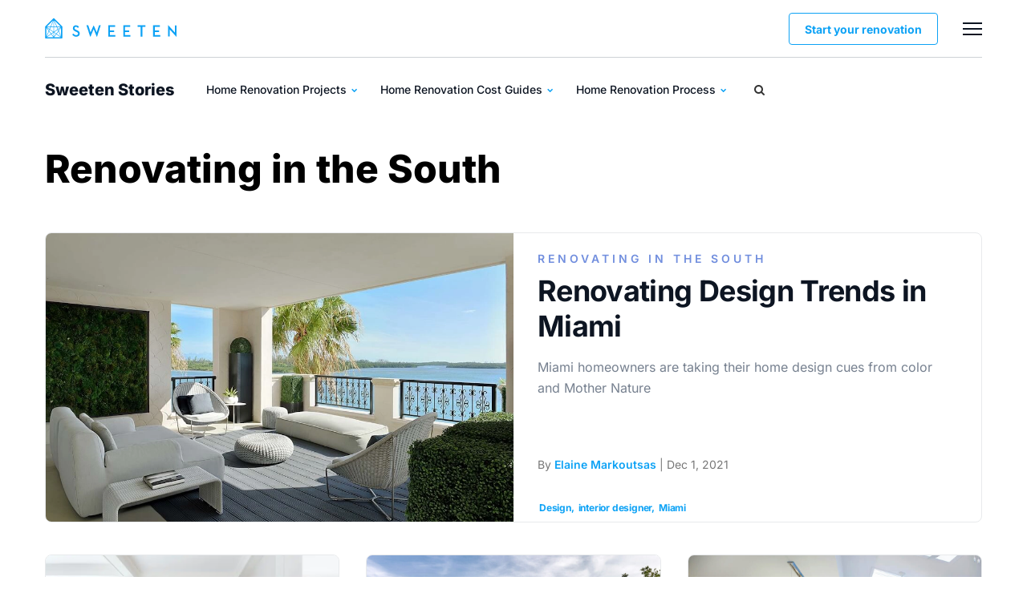

--- FILE ---
content_type: text/html; charset=UTF-8
request_url: https://sweeten.com/category/process-and-planning/renovating-in-the-south/
body_size: 33496
content:
<!DOCTYPE html>
<html lang="en-US">
<head><meta charset="utf-8" /><script>if(navigator.userAgent.match(/MSIE|Internet Explorer/i)||navigator.userAgent.match(/Trident\/7\..*?rv:11/i)){var href=document.location.href;if(!href.match(/[?&]nowprocket/)){if(href.indexOf("?")==-1){if(href.indexOf("#")==-1){document.location.href=href+"?nowprocket=1"}else{document.location.href=href.replace("#","?nowprocket=1#")}}else{if(href.indexOf("#")==-1){document.location.href=href+"&nowprocket=1"}else{document.location.href=href.replace("#","&nowprocket=1#")}}}}</script><script>class RocketLazyLoadScripts{constructor(){this.v="1.2.3",this.triggerEvents=["keydown","mousedown","mousemove","touchmove","touchstart","touchend","wheel"],this.userEventHandler=this._triggerListener.bind(this),this.touchStartHandler=this._onTouchStart.bind(this),this.touchMoveHandler=this._onTouchMove.bind(this),this.touchEndHandler=this._onTouchEnd.bind(this),this.clickHandler=this._onClick.bind(this),this.interceptedClicks=[],window.addEventListener("pageshow",t=>{this.persisted=t.persisted}),window.addEventListener("DOMContentLoaded",()=>{this._preconnect3rdParties()}),this.delayedScripts={normal:[],async:[],defer:[]},this.trash=[],this.allJQueries=[]}_addUserInteractionListener(t){if(document.hidden){t._triggerListener();return}this.triggerEvents.forEach(e=>window.addEventListener(e,t.userEventHandler,{passive:!0})),window.addEventListener("touchstart",t.touchStartHandler,{passive:!0}),window.addEventListener("mousedown",t.touchStartHandler),document.addEventListener("visibilitychange",t.userEventHandler)}_removeUserInteractionListener(){this.triggerEvents.forEach(t=>window.removeEventListener(t,this.userEventHandler,{passive:!0})),document.removeEventListener("visibilitychange",this.userEventHandler)}_onTouchStart(t){"HTML"!==t.target.tagName&&(window.addEventListener("touchend",this.touchEndHandler),window.addEventListener("mouseup",this.touchEndHandler),window.addEventListener("touchmove",this.touchMoveHandler,{passive:!0}),window.addEventListener("mousemove",this.touchMoveHandler),t.target.addEventListener("click",this.clickHandler),this._renameDOMAttribute(t.target,"onclick","rocket-onclick"),this._pendingClickStarted())}_onTouchMove(t){window.removeEventListener("touchend",this.touchEndHandler),window.removeEventListener("mouseup",this.touchEndHandler),window.removeEventListener("touchmove",this.touchMoveHandler,{passive:!0}),window.removeEventListener("mousemove",this.touchMoveHandler),t.target.removeEventListener("click",this.clickHandler),this._renameDOMAttribute(t.target,"rocket-onclick","onclick"),this._pendingClickFinished()}_onTouchEnd(t){window.removeEventListener("touchend",this.touchEndHandler),window.removeEventListener("mouseup",this.touchEndHandler),window.removeEventListener("touchmove",this.touchMoveHandler,{passive:!0}),window.removeEventListener("mousemove",this.touchMoveHandler)}_onClick(t){t.target.removeEventListener("click",this.clickHandler),this._renameDOMAttribute(t.target,"rocket-onclick","onclick"),this.interceptedClicks.push(t),t.preventDefault(),t.stopPropagation(),t.stopImmediatePropagation(),this._pendingClickFinished()}_replayClicks(){window.removeEventListener("touchstart",this.touchStartHandler,{passive:!0}),window.removeEventListener("mousedown",this.touchStartHandler),this.interceptedClicks.forEach(t=>{t.target.dispatchEvent(new MouseEvent("click",{view:t.view,bubbles:!0,cancelable:!0}))})}_waitForPendingClicks(){return new Promise(t=>{this._isClickPending?this._pendingClickFinished=t:t()})}_pendingClickStarted(){this._isClickPending=!0}_pendingClickFinished(){this._isClickPending=!1}_renameDOMAttribute(t,e,r){t.hasAttribute&&t.hasAttribute(e)&&(event.target.setAttribute(r,event.target.getAttribute(e)),event.target.removeAttribute(e))}_triggerListener(){this._removeUserInteractionListener(this),"loading"===document.readyState?document.addEventListener("DOMContentLoaded",this._loadEverythingNow.bind(this)):this._loadEverythingNow()}_preconnect3rdParties(){let t=[];document.querySelectorAll("script[type=rocketlazyloadscript]").forEach(e=>{if(e.hasAttribute("src")){let r=new URL(e.src).origin;r!==location.origin&&t.push({src:r,crossOrigin:e.crossOrigin||"module"===e.getAttribute("data-rocket-type")})}}),t=[...new Map(t.map(t=>[JSON.stringify(t),t])).values()],this._batchInjectResourceHints(t,"preconnect")}async _loadEverythingNow(){this.lastBreath=Date.now(),this._delayEventListeners(this),this._delayJQueryReady(this),this._handleDocumentWrite(),this._registerAllDelayedScripts(),this._preloadAllScripts(),await this._loadScriptsFromList(this.delayedScripts.normal),await this._loadScriptsFromList(this.delayedScripts.defer),await this._loadScriptsFromList(this.delayedScripts.async);try{await this._triggerDOMContentLoaded(),await this._triggerWindowLoad()}catch(t){console.error(t)}window.dispatchEvent(new Event("rocket-allScriptsLoaded")),this._waitForPendingClicks().then(()=>{this._replayClicks()}),this._emptyTrash()}_registerAllDelayedScripts(){document.querySelectorAll("script[type=rocketlazyloadscript]").forEach(t=>{t.hasAttribute("data-rocket-src")?t.hasAttribute("async")&&!1!==t.async?this.delayedScripts.async.push(t):t.hasAttribute("defer")&&!1!==t.defer||"module"===t.getAttribute("data-rocket-type")?this.delayedScripts.defer.push(t):this.delayedScripts.normal.push(t):this.delayedScripts.normal.push(t)})}async _transformScript(t){return new Promise((await this._littleBreath(),navigator.userAgent.indexOf("Firefox/")>0||""===navigator.vendor)?e=>{let r=document.createElement("script");[...t.attributes].forEach(t=>{let e=t.nodeName;"type"!==e&&("data-rocket-type"===e&&(e="type"),"data-rocket-src"===e&&(e="src"),r.setAttribute(e,t.nodeValue))}),t.text&&(r.text=t.text),r.hasAttribute("src")?(r.addEventListener("load",e),r.addEventListener("error",e)):(r.text=t.text,e());try{t.parentNode.replaceChild(r,t)}catch(i){e()}}:async e=>{function r(){t.setAttribute("data-rocket-status","failed"),e()}try{let i=t.getAttribute("data-rocket-type"),n=t.getAttribute("data-rocket-src");t.text,i?(t.type=i,t.removeAttribute("data-rocket-type")):t.removeAttribute("type"),t.addEventListener("load",function r(){t.setAttribute("data-rocket-status","executed"),e()}),t.addEventListener("error",r),n?(t.removeAttribute("data-rocket-src"),t.src=n):t.src="data:text/javascript;base64,"+window.btoa(unescape(encodeURIComponent(t.text)))}catch(s){r()}})}async _loadScriptsFromList(t){let e=t.shift();return e&&e.isConnected?(await this._transformScript(e),this._loadScriptsFromList(t)):Promise.resolve()}_preloadAllScripts(){this._batchInjectResourceHints([...this.delayedScripts.normal,...this.delayedScripts.defer,...this.delayedScripts.async],"preload")}_batchInjectResourceHints(t,e){var r=document.createDocumentFragment();t.forEach(t=>{let i=t.getAttribute&&t.getAttribute("data-rocket-src")||t.src;if(i){let n=document.createElement("link");n.href=i,n.rel=e,"preconnect"!==e&&(n.as="script"),t.getAttribute&&"module"===t.getAttribute("data-rocket-type")&&(n.crossOrigin=!0),t.crossOrigin&&(n.crossOrigin=t.crossOrigin),t.integrity&&(n.integrity=t.integrity),r.appendChild(n),this.trash.push(n)}}),document.head.appendChild(r)}_delayEventListeners(t){let e={};function r(t,r){!function t(r){!e[r]&&(e[r]={originalFunctions:{add:r.addEventListener,remove:r.removeEventListener},eventsToRewrite:[]},r.addEventListener=function(){arguments[0]=i(arguments[0]),e[r].originalFunctions.add.apply(r,arguments)},r.removeEventListener=function(){arguments[0]=i(arguments[0]),e[r].originalFunctions.remove.apply(r,arguments)});function i(t){return e[r].eventsToRewrite.indexOf(t)>=0?"rocket-"+t:t}}(t),e[t].eventsToRewrite.push(r)}function i(t,e){let r=t[e];Object.defineProperty(t,e,{get:()=>r||function(){},set(i){t["rocket"+e]=r=i}})}r(document,"DOMContentLoaded"),r(window,"DOMContentLoaded"),r(window,"load"),r(window,"pageshow"),r(document,"readystatechange"),i(document,"onreadystatechange"),i(window,"onload"),i(window,"onpageshow")}_delayJQueryReady(t){let e;function r(r){if(r&&r.fn&&!t.allJQueries.includes(r)){r.fn.ready=r.fn.init.prototype.ready=function(e){return t.domReadyFired?e.bind(document)(r):document.addEventListener("rocket-DOMContentLoaded",()=>e.bind(document)(r)),r([])};let i=r.fn.on;r.fn.on=r.fn.init.prototype.on=function(){if(this[0]===window){function t(t){return t.split(" ").map(t=>"load"===t||0===t.indexOf("load.")?"rocket-jquery-load":t).join(" ")}"string"==typeof arguments[0]||arguments[0]instanceof String?arguments[0]=t(arguments[0]):"object"==typeof arguments[0]&&Object.keys(arguments[0]).forEach(e=>{let r=arguments[0][e];delete arguments[0][e],arguments[0][t(e)]=r})}return i.apply(this,arguments),this},t.allJQueries.push(r)}e=r}r(window.jQuery),Object.defineProperty(window,"jQuery",{get:()=>e,set(t){r(t)}})}async _triggerDOMContentLoaded(){this.domReadyFired=!0,await this._littleBreath(),document.dispatchEvent(new Event("rocket-DOMContentLoaded")),await this._littleBreath(),window.dispatchEvent(new Event("rocket-DOMContentLoaded")),await this._littleBreath(),document.dispatchEvent(new Event("rocket-readystatechange")),await this._littleBreath(),document.rocketonreadystatechange&&document.rocketonreadystatechange()}async _triggerWindowLoad(){await this._littleBreath(),window.dispatchEvent(new Event("rocket-load")),await this._littleBreath(),window.rocketonload&&window.rocketonload(),await this._littleBreath(),this.allJQueries.forEach(t=>t(window).trigger("rocket-jquery-load")),await this._littleBreath();let t=new Event("rocket-pageshow");t.persisted=this.persisted,window.dispatchEvent(t),await this._littleBreath(),window.rocketonpageshow&&window.rocketonpageshow({persisted:this.persisted})}_handleDocumentWrite(){let t=new Map;document.write=document.writeln=function(e){let r=document.currentScript;r||console.error("WPRocket unable to document.write this: "+e);let i=document.createRange(),n=r.parentElement,s=t.get(r);void 0===s&&(s=r.nextSibling,t.set(r,s));let a=document.createDocumentFragment();i.setStart(a,0),a.appendChild(i.createContextualFragment(e)),n.insertBefore(a,s)}}async _littleBreath(){Date.now()-this.lastBreath>45&&(await this._requestAnimFrame(),this.lastBreath=Date.now())}async _requestAnimFrame(){return document.hidden?new Promise(t=>setTimeout(t)):new Promise(t=>requestAnimationFrame(t))}_emptyTrash(){this.trash.forEach(t=>t.remove())}static run(){let t=new RocketLazyLoadScripts;t._addUserInteractionListener(t)}}RocketLazyLoadScripts.run();</script>
    
    <meta http-equiv="X-UA-Compatible" content="IE=edge" />
    <meta name="viewport" content="width=device-width, initial-scale=1.0" />
	<meta name="google-site-verification" content="DCO0mOxydK0WMTMZ7ejpQN9Ty9Y_BlrGf80_zIPDM9Y" />
	<meta name="google-site-verification" content="x4xoVOdHQvfAyliZ6kivbTS4qD1GBT5HMjLu0OYF3KI" />
	
                <script type="rocketlazyloadscript"> 
        window.dataLayer = window.dataLayer || [];
        window.dataLayer.push({
            'pageType': 'Blog'
        });                   
        </script>    
        <meta name='robots' content='index, follow, max-image-preview:large, max-snippet:-1, max-video-preview:-1' />
	<style></style>
	
	<!-- This site is optimized with the Yoast SEO Premium plugin v20.8 (Yoast SEO v20.8) - https://yoast.com/wordpress/plugins/seo/ -->
	<title>Remodeling in the South: Miami, Dallas, Houston | Sweeten.com</title><link rel="preload" as="font" href="https://sweeten.com/wp-content/themes/magplus/fonts/fontawesome-webfont.woff2?v=4.7.0&#038;display=swap" crossorigin><link rel="preload" as="font" href="https://fonts.gstatic.com/s/inter/v20/UcC73FwrK3iLTeHuS_nVMrMxCp50SjIa1ZL7.woff2" crossorigin><style id="wpr-usedcss">img:is([sizes=auto i],[sizes^="auto," i]){contain-intrinsic-size:3000px 1500px}img.emoji{display:inline!important;border:none!important;box-shadow:none!important;height:1em!important;width:1em!important;margin:0 .07em!important;vertical-align:-.1em!important;background:0 0!important;padding:0!important}:where(.wp-block-button__link){border-radius:9999px;box-shadow:none;padding:calc(.667em + 2px) calc(1.333em + 2px);text-decoration:none}:root :where(.wp-block-button .wp-block-button__link.is-style-outline),:root :where(.wp-block-button.is-style-outline>.wp-block-button__link){border:2px solid;padding:.667em 1.333em}:root :where(.wp-block-button .wp-block-button__link.is-style-outline:not(.has-text-color)),:root :where(.wp-block-button.is-style-outline>.wp-block-button__link:not(.has-text-color)){color:currentColor}:root :where(.wp-block-button .wp-block-button__link.is-style-outline:not(.has-background)),:root :where(.wp-block-button.is-style-outline>.wp-block-button__link:not(.has-background)){background-color:initial;background-image:none}:where(.wp-block-calendar table:not(.has-background) th){background:#ddd}:where(.wp-block-columns){margin-bottom:1.75em}:where(.wp-block-columns.has-background){padding:1.25em 2.375em}:where(.wp-block-post-comments input[type=submit]){border:none}:where(.wp-block-cover-image:not(.has-text-color)),:where(.wp-block-cover:not(.has-text-color)){color:#fff}:where(.wp-block-cover-image.is-light:not(.has-text-color)),:where(.wp-block-cover.is-light:not(.has-text-color)){color:#000}:root :where(.wp-block-cover h1:not(.has-text-color)),:root :where(.wp-block-cover h2:not(.has-text-color)),:root :where(.wp-block-cover h3:not(.has-text-color)),:root :where(.wp-block-cover h4:not(.has-text-color)),:root :where(.wp-block-cover h5:not(.has-text-color)),:root :where(.wp-block-cover h6:not(.has-text-color)),:root :where(.wp-block-cover p:not(.has-text-color)){color:inherit}:where(.wp-block-file){margin-bottom:1.5em}:where(.wp-block-file__button){border-radius:2em;display:inline-block;padding:.5em 1em}:where(.wp-block-file__button):is(a):active,:where(.wp-block-file__button):is(a):focus,:where(.wp-block-file__button):is(a):hover,:where(.wp-block-file__button):is(a):visited{box-shadow:none;color:#fff;opacity:.85;text-decoration:none}:where(.wp-block-group.wp-block-group-is-layout-constrained){position:relative}:root :where(.wp-block-image.is-style-rounded img,.wp-block-image .is-style-rounded img){border-radius:9999px}:where(.wp-block-latest-comments:not([style*=line-height] .wp-block-latest-comments__comment)){line-height:1.1}:where(.wp-block-latest-comments:not([style*=line-height] .wp-block-latest-comments__comment-excerpt p)){line-height:1.8}:root :where(.wp-block-latest-posts.is-grid){padding:0}:root :where(.wp-block-latest-posts.wp-block-latest-posts__list){padding-left:0}ol,ul{box-sizing:border-box}:root :where(.wp-block-list.has-background){padding:1.25em 2.375em}:where(.wp-block-navigation.has-background .wp-block-navigation-item a:not(.wp-element-button)),:where(.wp-block-navigation.has-background .wp-block-navigation-submenu a:not(.wp-element-button)){padding:.5em 1em}:where(.wp-block-navigation .wp-block-navigation__submenu-container .wp-block-navigation-item a:not(.wp-element-button)),:where(.wp-block-navigation .wp-block-navigation__submenu-container .wp-block-navigation-submenu a:not(.wp-element-button)),:where(.wp-block-navigation .wp-block-navigation__submenu-container .wp-block-navigation-submenu button.wp-block-navigation-item__content),:where(.wp-block-navigation .wp-block-navigation__submenu-container .wp-block-pages-list__item button.wp-block-navigation-item__content){padding:.5em 1em}:root :where(p.has-background){padding:1.25em 2.375em}:where(p.has-text-color:not(.has-link-color)) a{color:inherit}:where(.wp-block-post-comments-form) input:not([type=submit]),:where(.wp-block-post-comments-form) textarea{border:1px solid #949494;font-family:inherit;font-size:1em}:where(.wp-block-post-comments-form) input:where(:not([type=submit]):not([type=checkbox])),:where(.wp-block-post-comments-form) textarea{padding:calc(.667em + 2px)}:where(.wp-block-post-excerpt){box-sizing:border-box;margin-bottom:var(--wp--style--block-gap);margin-top:var(--wp--style--block-gap)}:where(.wp-block-preformatted.has-background){padding:1.25em 2.375em}:where(.wp-block-search__button){border:1px solid #ccc;padding:6px 10px}:where(.wp-block-search__input){font-family:inherit;font-size:inherit;font-style:inherit;font-weight:inherit;letter-spacing:inherit;line-height:inherit;text-transform:inherit}:where(.wp-block-search__button-inside .wp-block-search__inside-wrapper){border:1px solid #949494;box-sizing:border-box;padding:4px}:where(.wp-block-search__button-inside .wp-block-search__inside-wrapper) .wp-block-search__input{border:none;border-radius:0;padding:0 4px}:where(.wp-block-search__button-inside .wp-block-search__inside-wrapper) .wp-block-search__input:focus{outline:0}:where(.wp-block-search__button-inside .wp-block-search__inside-wrapper) :where(.wp-block-search__button){padding:4px 8px}:root :where(.wp-block-separator.is-style-dots){height:auto;line-height:1;text-align:center}:root :where(.wp-block-separator.is-style-dots):before{color:currentColor;content:"···";font-family:serif;font-size:1.5em;letter-spacing:2em;padding-left:2em}:root :where(.wp-block-site-logo.is-style-rounded){border-radius:9999px}:where(.wp-block-social-links:not(.is-style-logos-only)) .wp-social-link{background-color:#f0f0f0;color:#444}:where(.wp-block-social-links:not(.is-style-logos-only)) .wp-social-link-amazon{background-color:#f90;color:#fff}:where(.wp-block-social-links:not(.is-style-logos-only)) .wp-social-link-bandcamp{background-color:#1ea0c3;color:#fff}:where(.wp-block-social-links:not(.is-style-logos-only)) .wp-social-link-behance{background-color:#0757fe;color:#fff}:where(.wp-block-social-links:not(.is-style-logos-only)) .wp-social-link-bluesky{background-color:#0a7aff;color:#fff}:where(.wp-block-social-links:not(.is-style-logos-only)) .wp-social-link-codepen{background-color:#1e1f26;color:#fff}:where(.wp-block-social-links:not(.is-style-logos-only)) .wp-social-link-deviantart{background-color:#02e49b;color:#fff}:where(.wp-block-social-links:not(.is-style-logos-only)) .wp-social-link-discord{background-color:#5865f2;color:#fff}:where(.wp-block-social-links:not(.is-style-logos-only)) .wp-social-link-dribbble{background-color:#e94c89;color:#fff}:where(.wp-block-social-links:not(.is-style-logos-only)) .wp-social-link-dropbox{background-color:#4280ff;color:#fff}:where(.wp-block-social-links:not(.is-style-logos-only)) .wp-social-link-etsy{background-color:#f45800;color:#fff}:where(.wp-block-social-links:not(.is-style-logos-only)) .wp-social-link-facebook{background-color:#0866ff;color:#fff}:where(.wp-block-social-links:not(.is-style-logos-only)) .wp-social-link-fivehundredpx{background-color:#000;color:#fff}:where(.wp-block-social-links:not(.is-style-logos-only)) .wp-social-link-flickr{background-color:#0461dd;color:#fff}:where(.wp-block-social-links:not(.is-style-logos-only)) .wp-social-link-foursquare{background-color:#e65678;color:#fff}:where(.wp-block-social-links:not(.is-style-logos-only)) .wp-social-link-github{background-color:#24292d;color:#fff}:where(.wp-block-social-links:not(.is-style-logos-only)) .wp-social-link-goodreads{background-color:#eceadd;color:#382110}:where(.wp-block-social-links:not(.is-style-logos-only)) .wp-social-link-google{background-color:#ea4434;color:#fff}:where(.wp-block-social-links:not(.is-style-logos-only)) .wp-social-link-gravatar{background-color:#1d4fc4;color:#fff}:where(.wp-block-social-links:not(.is-style-logos-only)) .wp-social-link-instagram{background-color:#f00075;color:#fff}:where(.wp-block-social-links:not(.is-style-logos-only)) .wp-social-link-lastfm{background-color:#e21b24;color:#fff}:where(.wp-block-social-links:not(.is-style-logos-only)) .wp-social-link-linkedin{background-color:#0d66c2;color:#fff}:where(.wp-block-social-links:not(.is-style-logos-only)) .wp-social-link-mastodon{background-color:#3288d4;color:#fff}:where(.wp-block-social-links:not(.is-style-logos-only)) .wp-social-link-medium{background-color:#000;color:#fff}:where(.wp-block-social-links:not(.is-style-logos-only)) .wp-social-link-meetup{background-color:#f6405f;color:#fff}:where(.wp-block-social-links:not(.is-style-logos-only)) .wp-social-link-patreon{background-color:#000;color:#fff}:where(.wp-block-social-links:not(.is-style-logos-only)) .wp-social-link-pinterest{background-color:#e60122;color:#fff}:where(.wp-block-social-links:not(.is-style-logos-only)) .wp-social-link-pocket{background-color:#ef4155;color:#fff}:where(.wp-block-social-links:not(.is-style-logos-only)) .wp-social-link-reddit{background-color:#ff4500;color:#fff}:where(.wp-block-social-links:not(.is-style-logos-only)) .wp-social-link-skype{background-color:#0478d7;color:#fff}:where(.wp-block-social-links:not(.is-style-logos-only)) .wp-social-link-snapchat{background-color:#fefc00;color:#fff;stroke:#000}:where(.wp-block-social-links:not(.is-style-logos-only)) .wp-social-link-soundcloud{background-color:#ff5600;color:#fff}:where(.wp-block-social-links:not(.is-style-logos-only)) .wp-social-link-spotify{background-color:#1bd760;color:#fff}:where(.wp-block-social-links:not(.is-style-logos-only)) .wp-social-link-telegram{background-color:#2aabee;color:#fff}:where(.wp-block-social-links:not(.is-style-logos-only)) .wp-social-link-threads{background-color:#000;color:#fff}:where(.wp-block-social-links:not(.is-style-logos-only)) .wp-social-link-tiktok{background-color:#000;color:#fff}:where(.wp-block-social-links:not(.is-style-logos-only)) .wp-social-link-tumblr{background-color:#011835;color:#fff}:where(.wp-block-social-links:not(.is-style-logos-only)) .wp-social-link-twitch{background-color:#6440a4;color:#fff}:where(.wp-block-social-links:not(.is-style-logos-only)) .wp-social-link-twitter{background-color:#1da1f2;color:#fff}:where(.wp-block-social-links:not(.is-style-logos-only)) .wp-social-link-vimeo{background-color:#1eb7ea;color:#fff}:where(.wp-block-social-links:not(.is-style-logos-only)) .wp-social-link-vk{background-color:#4680c2;color:#fff}:where(.wp-block-social-links:not(.is-style-logos-only)) .wp-social-link-wordpress{background-color:#3499cd;color:#fff}:where(.wp-block-social-links:not(.is-style-logos-only)) .wp-social-link-whatsapp{background-color:#25d366;color:#fff}:where(.wp-block-social-links:not(.is-style-logos-only)) .wp-social-link-x{background-color:#000;color:#fff}:where(.wp-block-social-links:not(.is-style-logos-only)) .wp-social-link-yelp{background-color:#d32422;color:#fff}:where(.wp-block-social-links:not(.is-style-logos-only)) .wp-social-link-youtube{background-color:red;color:#fff}:where(.wp-block-social-links.is-style-logos-only) .wp-social-link{background:0 0}:where(.wp-block-social-links.is-style-logos-only) .wp-social-link svg{height:1.25em;width:1.25em}:where(.wp-block-social-links.is-style-logos-only) .wp-social-link-amazon{color:#f90}:where(.wp-block-social-links.is-style-logos-only) .wp-social-link-bandcamp{color:#1ea0c3}:where(.wp-block-social-links.is-style-logos-only) .wp-social-link-behance{color:#0757fe}:where(.wp-block-social-links.is-style-logos-only) .wp-social-link-bluesky{color:#0a7aff}:where(.wp-block-social-links.is-style-logos-only) .wp-social-link-codepen{color:#1e1f26}:where(.wp-block-social-links.is-style-logos-only) .wp-social-link-deviantart{color:#02e49b}:where(.wp-block-social-links.is-style-logos-only) .wp-social-link-discord{color:#5865f2}:where(.wp-block-social-links.is-style-logos-only) .wp-social-link-dribbble{color:#e94c89}:where(.wp-block-social-links.is-style-logos-only) .wp-social-link-dropbox{color:#4280ff}:where(.wp-block-social-links.is-style-logos-only) .wp-social-link-etsy{color:#f45800}:where(.wp-block-social-links.is-style-logos-only) .wp-social-link-facebook{color:#0866ff}:where(.wp-block-social-links.is-style-logos-only) .wp-social-link-fivehundredpx{color:#000}:where(.wp-block-social-links.is-style-logos-only) .wp-social-link-flickr{color:#0461dd}:where(.wp-block-social-links.is-style-logos-only) .wp-social-link-foursquare{color:#e65678}:where(.wp-block-social-links.is-style-logos-only) .wp-social-link-github{color:#24292d}:where(.wp-block-social-links.is-style-logos-only) .wp-social-link-goodreads{color:#382110}:where(.wp-block-social-links.is-style-logos-only) .wp-social-link-google{color:#ea4434}:where(.wp-block-social-links.is-style-logos-only) .wp-social-link-gravatar{color:#1d4fc4}:where(.wp-block-social-links.is-style-logos-only) .wp-social-link-instagram{color:#f00075}:where(.wp-block-social-links.is-style-logos-only) .wp-social-link-lastfm{color:#e21b24}:where(.wp-block-social-links.is-style-logos-only) .wp-social-link-linkedin{color:#0d66c2}:where(.wp-block-social-links.is-style-logos-only) .wp-social-link-mastodon{color:#3288d4}:where(.wp-block-social-links.is-style-logos-only) .wp-social-link-medium{color:#000}:where(.wp-block-social-links.is-style-logos-only) .wp-social-link-meetup{color:#f6405f}:where(.wp-block-social-links.is-style-logos-only) .wp-social-link-patreon{color:#000}:where(.wp-block-social-links.is-style-logos-only) .wp-social-link-pinterest{color:#e60122}:where(.wp-block-social-links.is-style-logos-only) .wp-social-link-pocket{color:#ef4155}:where(.wp-block-social-links.is-style-logos-only) .wp-social-link-reddit{color:#ff4500}:where(.wp-block-social-links.is-style-logos-only) .wp-social-link-skype{color:#0478d7}:where(.wp-block-social-links.is-style-logos-only) .wp-social-link-snapchat{color:#fff;stroke:#000}:where(.wp-block-social-links.is-style-logos-only) .wp-social-link-soundcloud{color:#ff5600}:where(.wp-block-social-links.is-style-logos-only) .wp-social-link-spotify{color:#1bd760}:where(.wp-block-social-links.is-style-logos-only) .wp-social-link-telegram{color:#2aabee}:where(.wp-block-social-links.is-style-logos-only) .wp-social-link-threads{color:#000}:where(.wp-block-social-links.is-style-logos-only) .wp-social-link-tiktok{color:#000}:where(.wp-block-social-links.is-style-logos-only) .wp-social-link-tumblr{color:#011835}:where(.wp-block-social-links.is-style-logos-only) .wp-social-link-twitch{color:#6440a4}:where(.wp-block-social-links.is-style-logos-only) .wp-social-link-twitter{color:#1da1f2}:where(.wp-block-social-links.is-style-logos-only) .wp-social-link-vimeo{color:#1eb7ea}:where(.wp-block-social-links.is-style-logos-only) .wp-social-link-vk{color:#4680c2}:where(.wp-block-social-links.is-style-logos-only) .wp-social-link-whatsapp{color:#25d366}:where(.wp-block-social-links.is-style-logos-only) .wp-social-link-wordpress{color:#3499cd}:where(.wp-block-social-links.is-style-logos-only) .wp-social-link-x{color:#000}:where(.wp-block-social-links.is-style-logos-only) .wp-social-link-yelp{color:#d32422}:where(.wp-block-social-links.is-style-logos-only) .wp-social-link-youtube{color:red}:root :where(.wp-block-social-links .wp-social-link a){padding:.25em}:root :where(.wp-block-social-links.is-style-logos-only .wp-social-link a){padding:0}:root :where(.wp-block-social-links.is-style-pill-shape .wp-social-link a){padding-left:.6666666667em;padding-right:.6666666667em}:root :where(.wp-block-tag-cloud.is-style-outline){display:flex;flex-wrap:wrap;gap:1ch}:root :where(.wp-block-tag-cloud.is-style-outline a){border:1px solid;font-size:unset!important;margin-right:0;padding:1ch 2ch;text-decoration:none!important}:root :where(.wp-block-table-of-contents){box-sizing:border-box}:where(.wp-block-term-description){box-sizing:border-box;margin-bottom:var(--wp--style--block-gap);margin-top:var(--wp--style--block-gap)}:where(pre.wp-block-verse){font-family:inherit}:root{--wp--preset--font-size--normal:16px;--wp--preset--font-size--huge:42px}html :where(.has-border-color){border-style:solid}html :where([style*=border-top-color]){border-top-style:solid}html :where([style*=border-right-color]){border-right-style:solid}html :where([style*=border-bottom-color]){border-bottom-style:solid}html :where([style*=border-left-color]){border-left-style:solid}html :where([style*=border-width]){border-style:solid}html :where([style*=border-top-width]){border-top-style:solid}html :where([style*=border-right-width]){border-right-style:solid}html :where([style*=border-bottom-width]){border-bottom-style:solid}html :where([style*=border-left-width]){border-left-style:solid}html :where(img[class*=wp-image-]){height:auto;max-width:100%}:where(figure){margin:0 0 1em}html :where(.is-position-sticky){--wp-admin--admin-bar--position-offset:var(--wp-admin--admin-bar--height,0px)}@media screen and (max-width:600px){html :where(.is-position-sticky){--wp-admin--admin-bar--position-offset:0px}}:root :where(.wp-block-image figcaption){color:#555;font-size:13px;text-align:center}:where(.wp-block-group.has-background){padding:1.25em 2.375em}:root :where(.wp-block-template-part.has-background){margin-bottom:0;margin-top:0;padding:1.25em 2.375em}:root{--wp--preset--aspect-ratio--square:1;--wp--preset--aspect-ratio--4-3:4/3;--wp--preset--aspect-ratio--3-4:3/4;--wp--preset--aspect-ratio--3-2:3/2;--wp--preset--aspect-ratio--2-3:2/3;--wp--preset--aspect-ratio--16-9:16/9;--wp--preset--aspect-ratio--9-16:9/16;--wp--preset--color--black:#000000;--wp--preset--color--cyan-bluish-gray:#abb8c3;--wp--preset--color--white:#ffffff;--wp--preset--color--pale-pink:#f78da7;--wp--preset--color--vivid-red:#cf2e2e;--wp--preset--color--luminous-vivid-orange:#ff6900;--wp--preset--color--luminous-vivid-amber:#fcb900;--wp--preset--color--light-green-cyan:#7bdcb5;--wp--preset--color--vivid-green-cyan:#00d084;--wp--preset--color--pale-cyan-blue:#8ed1fc;--wp--preset--color--vivid-cyan-blue:#0693e3;--wp--preset--color--vivid-purple:#9b51e0;--wp--preset--gradient--vivid-cyan-blue-to-vivid-purple:linear-gradient(135deg,rgba(6, 147, 227, 1) 0%,rgb(155, 81, 224) 100%);--wp--preset--gradient--light-green-cyan-to-vivid-green-cyan:linear-gradient(135deg,rgb(122, 220, 180) 0%,rgb(0, 208, 130) 100%);--wp--preset--gradient--luminous-vivid-amber-to-luminous-vivid-orange:linear-gradient(135deg,rgba(252, 185, 0, 1) 0%,rgba(255, 105, 0, 1) 100%);--wp--preset--gradient--luminous-vivid-orange-to-vivid-red:linear-gradient(135deg,rgba(255, 105, 0, 1) 0%,rgb(207, 46, 46) 100%);--wp--preset--gradient--very-light-gray-to-cyan-bluish-gray:linear-gradient(135deg,rgb(238, 238, 238) 0%,rgb(169, 184, 195) 100%);--wp--preset--gradient--cool-to-warm-spectrum:linear-gradient(135deg,rgb(74, 234, 220) 0%,rgb(151, 120, 209) 20%,rgb(207, 42, 186) 40%,rgb(238, 44, 130) 60%,rgb(251, 105, 98) 80%,rgb(254, 248, 76) 100%);--wp--preset--gradient--blush-light-purple:linear-gradient(135deg,rgb(255, 206, 236) 0%,rgb(152, 150, 240) 100%);--wp--preset--gradient--blush-bordeaux:linear-gradient(135deg,rgb(254, 205, 165) 0%,rgb(254, 45, 45) 50%,rgb(107, 0, 62) 100%);--wp--preset--gradient--luminous-dusk:linear-gradient(135deg,rgb(255, 203, 112) 0%,rgb(199, 81, 192) 50%,rgb(65, 88, 208) 100%);--wp--preset--gradient--pale-ocean:linear-gradient(135deg,rgb(255, 245, 203) 0%,rgb(182, 227, 212) 50%,rgb(51, 167, 181) 100%);--wp--preset--gradient--electric-grass:linear-gradient(135deg,rgb(202, 248, 128) 0%,rgb(113, 206, 126) 100%);--wp--preset--gradient--midnight:linear-gradient(135deg,rgb(2, 3, 129) 0%,rgb(40, 116, 252) 100%);--wp--preset--font-size--small:13px;--wp--preset--font-size--medium:20px;--wp--preset--font-size--large:36px;--wp--preset--font-size--x-large:42px;--wp--preset--spacing--20:0.44rem;--wp--preset--spacing--30:0.67rem;--wp--preset--spacing--40:1rem;--wp--preset--spacing--50:1.5rem;--wp--preset--spacing--60:2.25rem;--wp--preset--spacing--70:3.38rem;--wp--preset--spacing--80:5.06rem;--wp--preset--shadow--natural:6px 6px 9px rgba(0, 0, 0, .2);--wp--preset--shadow--deep:12px 12px 50px rgba(0, 0, 0, .4);--wp--preset--shadow--sharp:6px 6px 0px rgba(0, 0, 0, .2);--wp--preset--shadow--outlined:6px 6px 0px -3px rgba(255, 255, 255, 1),6px 6px rgba(0, 0, 0, 1);--wp--preset--shadow--crisp:6px 6px 0px rgba(0, 0, 0, 1)}:where(.is-layout-flex){gap:.5em}:where(.is-layout-grid){gap:.5em}:where(.wp-block-post-template.is-layout-flex){gap:1.25em}:where(.wp-block-post-template.is-layout-grid){gap:1.25em}:where(.wp-block-columns.is-layout-flex){gap:2em}:where(.wp-block-columns.is-layout-grid){gap:2em}:root :where(.wp-block-pullquote){font-size:1.5em;line-height:1.6}.ext h2{margin-top:var(--wp--style--block-gap,1.75rem)!important;margin-bottom:var(--wp--style--block-gap,1.75rem)!important}body{--extendify--spacing--large:var(--wp--custom--spacing--large,clamp(2em, 8vw, 8em))!important;--wp--preset--font-size--ext-small:1rem!important;--wp--preset--font-size--ext-medium:1.125rem!important;--wp--preset--font-size--ext-large:clamp(1.65rem, 3.5vw, 2.15rem)!important;--wp--preset--font-size--ext-x-large:clamp(3rem, 6vw, 4.75rem)!important;--wp--preset--font-size--ext-xx-large:clamp(3.25rem, 7.5vw, 5.75rem)!important;--wp--preset--color--black:#000!important;--wp--preset--color--white:#fff!important}.ext *{box-sizing:border-box!important}.s10_overlay-text.preview{color:#000}.s10_overlay-text{position:absolute;color:#fff;text-transform:uppercase;top:1em;left:.5em;font-weight:700;text-shadow:0 1px 2px rgba(0,0,0,.15);font-size:18px;letter-spacing:1.13px;pointer-events:none}@font-face{font-family:FontAwesome;font-display:swap;src:url('https://sweeten.com/wp-content/themes/magplus/fonts/fontawesome-webfont.eot?v=4.7.0');src:url('https://sweeten.com/wp-content/themes/magplus/fonts/fontawesome-webfont.eot?#iefix&v=4.7.0') format('embedded-opentype'),url('https://sweeten.com/wp-content/themes/magplus/fonts/fontawesome-webfont.woff2?v=4.7.0&display=swap') format('woff2'),url('https://sweeten.com/wp-content/themes/magplus/fonts/fontawesome-webfont.woff?v=4.7.0') format('woff'),url('https://sweeten.com/wp-content/themes/magplus/fonts/fontawesome-webfont.ttf?v=4.7.0') format('truetype'),url('https://sweeten.com/wp-content/themes/magplus/fonts/fontawesome-webfont.svg?v=4.7.0#fontawesomeregular') format('svg');font-weight:400;font-style:normal}.fa{display:inline-block;font:14px/1 FontAwesome;font-size:inherit;text-rendering:auto;-webkit-font-smoothing:antialiased;-moz-osx-font-smoothing:grayscale}.fa-search:before{content:"\f002"}.fa-chevron-down:before{content:"\f078"}.fa-twitter:before{content:"\f099"}.fa-facebook:before{content:"\f09a"}.fa-pinterest:before{content:"\f0d2"}.fa-linkedin:before{content:"\f0e1"}.fa-youtube:before{content:"\f167"}.fa-instagram:before{content:"\f16d"}html{font-family:sans-serif;-webkit-text-size-adjust:100%;-ms-text-size-adjust:100%}article,aside,details,figcaption,figure,footer,header,hgroup,main,menu,nav,section,summary{display:block}audio,canvas,progress,video{display:inline-block;vertical-align:baseline}audio:not([controls]){display:none;height:0}a:active,a:hover{outline:0}abbr[title]{border-bottom:1px dotted}dfn{font-style:italic}h1{margin:.67em 0;font-size:2em}mark{color:#000;background:#ff0}sub,sup{position:relative;font-size:75%;line-height:0;vertical-align:baseline}img{border:0}svg:not(:root){overflow:hidden}figure{margin:1em 40px}hr{height:0;-webkit-box-sizing:content-box;-moz-box-sizing:content-box;box-sizing:content-box}pre{overflow:auto}button,input,optgroup,select,textarea{margin:0;font:inherit;color:inherit}button{overflow:visible}button,html input[type=button],input[type=reset],input[type=submit]{-webkit-appearance:button;cursor:pointer}button[disabled],html input[disabled]{cursor:default}button::-moz-focus-inner,input::-moz-focus-inner{padding:0;border:0}input{line-height:normal}input[type=checkbox],input[type=radio]{-webkit-box-sizing:border-box;-moz-box-sizing:border-box;box-sizing:border-box;padding:0}input[type=number]::-webkit-inner-spin-button,input[type=number]::-webkit-outer-spin-button{height:auto}input[type=search]{-webkit-box-sizing:content-box;-moz-box-sizing:content-box;box-sizing:content-box;-webkit-appearance:textfield}input[type=search]::-webkit-search-cancel-button,input[type=search]::-webkit-search-decoration{-webkit-appearance:none}fieldset{padding:.35em .625em .75em;margin:0 2px;border:1px solid silver}legend{padding:0;border:0}optgroup{font-weight:700}table{border-spacing:0;border-collapse:collapse}td,th{padding:0}@media print{*,:after,:before{color:#000!important;text-shadow:none!important;background:0 0!important;-webkit-box-shadow:none!important;box-shadow:none!important}a,a:visited{text-decoration:underline}a[href]:after{content:" (" attr(href) ")"}abbr[title]:after{content:" (" attr(title) ")"}a[href^="#"]:after,a[href^="javascript:"]:after{content:""}blockquote,pre{border:1px solid #999;page-break-inside:avoid}thead{display:table-header-group}img,tr{page-break-inside:avoid}img{max-width:100%!important}h2,h3,p{orphans:3;widows:3}h2,h3{page-break-after:avoid}.label{border:1px solid #000}.table{border-collapse:collapse!important}.table td,.table th{background-color:#fff!important}}*{-webkit-box-sizing:border-box;-moz-box-sizing:border-box;box-sizing:border-box}:after,:before{-webkit-box-sizing:border-box;-moz-box-sizing:border-box;box-sizing:border-box}html{font-size:10px;-webkit-tap-highlight-color:transparent}body{font-family:"Helvetica Neue",Helvetica,Arial,sans-serif;font-size:14px;line-height:1.42857143;color:#333;background-color:#fff}button,input,select,textarea{font-family:inherit;font-size:inherit;line-height:inherit}a{color:#337ab7;text-decoration:none}a:focus,a:hover{color:#23527c;text-decoration:underline}a:focus{outline:dotted thin;outline:-webkit-focus-ring-color auto 5px;outline-offset:-2px}figure{margin:0}img{vertical-align:middle}hr{margin-top:20px;margin-bottom:20px;border:0;border-top:1px solid #eee}[role=button]{cursor:pointer}.h1,.h2,.h3,.h4,.h5,.h6,h1,h2,h3,h4,h5,h6{font-family:inherit;font-weight:500;line-height:1.1;color:inherit}.h1 .small,.h1 small,.h2 .small,.h2 small,.h3 .small,.h3 small,.h4 .small,.h4 small,.h5 .small,.h5 small,.h6 .small,.h6 small,h1 .small,h1 small,h2 .small,h2 small,h3 .small,h3 small,h4 .small,h4 small,h5 .small,h5 small,h6 .small,h6 small{font-weight:400;line-height:1;color:#777}.h1,.h2,.h3,h1,h2,h3{margin-top:20px;margin-bottom:10px}.h1 .small,.h1 small,.h2 .small,.h2 small,.h3 .small,.h3 small,h1 .small,h1 small,h2 .small,h2 small,h3 .small,h3 small{font-size:65%}.h4,.h5,.h6,h4,h5,h6{margin-top:10px;margin-bottom:10px}.h4 .small,.h4 small,.h5 .small,.h5 small,.h6 .small,.h6 small,h4 .small,h4 small,h5 .small,h5 small,h6 .small,h6 small{font-size:75%}.h1,h1{font-size:36px}.h2,h2{font-size:30px}.h3,h3{font-size:24px}.h4,h4{font-size:18px}.h5,h5{font-size:14px}.h6,h6{font-size:12px}p{margin:0 0 10px}.small,small{font-size:85%}.mark,mark{padding:.2em;background-color:#fcf8e3}ol,ul{margin-top:0;margin-bottom:10px}ol ol,ol ul,ul ol,ul ul{margin-bottom:0}dl{margin-top:0;margin-bottom:20px}dd,dt{line-height:1.42857143}dt{font-weight:700}dd{margin-left:0}abbr[data-original-title],abbr[title]{cursor:help;border-bottom:1px dotted #777}blockquote{padding:10px 20px;margin:0 0 20px;font-size:17.5px;border-left:5px solid #eee}blockquote ol:last-child,blockquote p:last-child,blockquote ul:last-child{margin-bottom:0}blockquote .small,blockquote footer,blockquote small{display:block;font-size:80%;line-height:1.42857143;color:#777}blockquote .small:before,blockquote footer:before,blockquote small:before{content:'\2014 \00A0'}address{margin-bottom:20px;font-style:normal;line-height:1.42857143}code,kbd,pre,samp{font-family:Menlo,Monaco,Consolas,"Courier New",monospace}code{padding:2px 4px;font-size:90%;color:#c7254e;background-color:#f9f2f4;border-radius:4px}kbd{padding:2px 4px;font-size:90%;color:#fff;background-color:#333;border-radius:3px;-webkit-box-shadow:inset 0 -1px 0 rgba(0,0,0,.25);box-shadow:inset 0 -1px 0 rgba(0,0,0,.25)}kbd kbd{padding:0;font-size:100%;font-weight:700;-webkit-box-shadow:none;box-shadow:none}pre{display:block;padding:9.5px;margin:0 0 10px;font-size:13px;line-height:1.42857143;color:#333;word-break:break-all;word-wrap:break-word;background-color:#f5f5f5;border:1px solid #ccc;border-radius:4px}pre code{padding:0;font-size:inherit;color:inherit;white-space:pre-wrap;background-color:transparent;border-radius:0}.container{padding-right:15px;padding-left:15px;margin-right:auto;margin-left:auto}@media (min-width:768px){.container{width:750px}}@media (min-width:992px){.container{width:970px}}@media (min-width:1200px){.container{width:1170px}}.row{margin-right:-15px;margin-left:-15px}.col-lg-3,.col-lg-4,.col-lg-5,.col-lg-6,.col-md-6,.col-sm-5,.col-sm-7,.col-xs-6{position:relative;min-height:1px;padding-right:15px;padding-left:15px}.col-xs-6{float:left}.col-xs-6{width:50%}@media (min-width:768px){.col-sm-5,.col-sm-7{float:left}.col-sm-7{width:58.33333333%}.col-sm-5{width:41.66666667%}}@media (min-width:992px){.col-md-6{float:left}.col-md-6{width:50%}}@media (min-width:1200px){.col-lg-3,.col-lg-4,.col-lg-5,.col-lg-6{float:left}.col-lg-6{width:50%}.col-lg-5{width:41.66666667%}.col-lg-4{width:33.33333333%}.col-lg-3{width:25%}}table{background-color:transparent}caption{padding-top:8px;padding-bottom:8px;color:#777;text-align:left}th{text-align:left}.table{width:100%;max-width:100%;margin-bottom:20px}.table>tbody>tr>td,.table>tbody>tr>th,.table>tfoot>tr>td,.table>tfoot>tr>th,.table>thead>tr>td,.table>thead>tr>th{padding:8px;line-height:1.42857143;vertical-align:top;border-top:1px solid #ddd}.table>thead>tr>th{vertical-align:bottom;border-bottom:2px solid #ddd}.table>caption+thead>tr:first-child>td,.table>caption+thead>tr:first-child>th,.table>colgroup+thead>tr:first-child>td,.table>colgroup+thead>tr:first-child>th,.table>thead:first-child>tr:first-child>td,.table>thead:first-child>tr:first-child>th{border-top:0}.table>tbody+tbody{border-top:2px solid #ddd}.table .table{background-color:#fff}table col[class*=col-]{position:static;display:table-column;float:none}table td[class*=col-],table th[class*=col-]{position:static;display:table-cell;float:none}.table>tbody>tr.active>td,.table>tbody>tr.active>th,.table>tbody>tr>td.active,.table>tbody>tr>th.active,.table>tfoot>tr.active>td,.table>tfoot>tr.active>th,.table>tfoot>tr>td.active,.table>tfoot>tr>th.active,.table>thead>tr.active>td,.table>thead>tr.active>th,.table>thead>tr>td.active,.table>thead>tr>th.active{background-color:#f5f5f5}.table>tbody>tr.success>td,.table>tbody>tr.success>th,.table>tbody>tr>td.success,.table>tbody>tr>th.success,.table>tfoot>tr.success>td,.table>tfoot>tr.success>th,.table>tfoot>tr>td.success,.table>tfoot>tr>th.success,.table>thead>tr.success>td,.table>thead>tr.success>th,.table>thead>tr>td.success,.table>thead>tr>th.success{background-color:#dff0d8}.table>tbody>tr.info>td,.table>tbody>tr.info>th,.table>tbody>tr>td.info,.table>tbody>tr>th.info,.table>tfoot>tr.info>td,.table>tfoot>tr.info>th,.table>tfoot>tr>td.info,.table>tfoot>tr>th.info,.table>thead>tr.info>td,.table>thead>tr.info>th,.table>thead>tr>td.info,.table>thead>tr>th.info{background-color:#d9edf7}.table>tbody>tr.warning>td,.table>tbody>tr.warning>th,.table>tbody>tr>td.warning,.table>tbody>tr>th.warning,.table>tfoot>tr.warning>td,.table>tfoot>tr.warning>th,.table>tfoot>tr>td.warning,.table>tfoot>tr>th.warning,.table>thead>tr.warning>td,.table>thead>tr.warning>th,.table>thead>tr>td.warning,.table>thead>tr>th.warning{background-color:#fcf8e3}fieldset{min-width:0;padding:0;margin:0;border:0}legend{display:block;width:100%;padding:0;margin-bottom:20px;font-size:21px;line-height:inherit;color:#333;border:0;border-bottom:1px solid #e5e5e5}label{display:inline-block;max-width:100%;margin-bottom:5px;font-weight:700}input[type=search]{-webkit-box-sizing:border-box;-moz-box-sizing:border-box;box-sizing:border-box}input[type=checkbox],input[type=radio]{margin:4px 0 0;line-height:normal}input[type=file]{display:block}select[multiple],select[size]{height:auto}input[type=checkbox]:focus,input[type=file]:focus,input[type=radio]:focus{outline:dotted thin;outline:-webkit-focus-ring-color auto 5px;outline-offset:-2px}output{display:block;padding-top:7px;font-size:14px;line-height:1.42857143;color:#555}input[type=search]{-webkit-appearance:none}.checkbox,.radio{position:relative;display:block;margin-top:10px;margin-bottom:10px}.checkbox label,.radio label{min-height:20px;padding-left:20px;margin-bottom:0;font-weight:400;cursor:pointer}.checkbox input[type=checkbox],.radio input[type=radio]{position:absolute;margin-left:-20px}.checkbox+.checkbox,.radio+.radio{margin-top:-5px}fieldset[disabled] input[type=checkbox],fieldset[disabled] input[type=radio],input[type=checkbox].disabled,input[type=checkbox][disabled],input[type=radio].disabled,input[type=radio][disabled]{cursor:not-allowed}.checkbox.disabled label,.radio.disabled label,fieldset[disabled] .checkbox label,fieldset[disabled] .radio label{cursor:not-allowed}.btn{display:inline-block;padding:6px 12px;margin-bottom:0;font-size:14px;font-weight:400;line-height:1.42857143;text-align:center;white-space:nowrap;vertical-align:middle;-ms-touch-action:manipulation;touch-action:manipulation;cursor:pointer;-webkit-user-select:none;-moz-user-select:none;-ms-user-select:none;user-select:none;background-image:none;border:1px solid transparent;border-radius:4px}.btn.active.focus,.btn.active:focus,.btn.focus,.btn:active.focus,.btn:active:focus,.btn:focus{outline:dotted thin;outline:-webkit-focus-ring-color auto 5px;outline-offset:-2px}.btn.focus,.btn:focus,.btn:hover{color:#333;text-decoration:none}.btn.active,.btn:active{background-image:none;outline:0;-webkit-box-shadow:inset 0 3px 5px rgba(0,0,0,.125);box-shadow:inset 0 3px 5px rgba(0,0,0,.125)}.btn.disabled,.btn[disabled],fieldset[disabled] .btn{cursor:not-allowed;-webkit-box-shadow:none;box-shadow:none;opacity:.65}a.btn.disabled,fieldset[disabled] a.btn{pointer-events:none}.fade{opacity:0;-webkit-transition:opacity .15s linear;-o-transition:opacity .15s linear;transition:opacity .15s linear}.fade.in{opacity:1}.collapse{display:none}.collapse.in{display:block}tr.collapse.in{display:table-row}tbody.collapse.in{display:table-row-group}.collapsing{position:relative;height:0;overflow:hidden;-webkit-transition-timing-function:ease;-o-transition-timing-function:ease;transition-timing-function:ease;-webkit-transition-duration:.35s;-o-transition-duration:.35s;transition-duration:.35s;-webkit-transition-property:height,visibility;-o-transition-property:height,visibility;transition-property:height,visibility}.dropdown{position:relative}.dropdown-toggle:focus{outline:0}.dropdown-menu{position:absolute;top:100%;left:0;z-index:1000;display:none;float:left;min-width:160px;padding:5px 0;margin:2px 0 0;font-size:14px;text-align:left;list-style:none;background-color:#fff;-webkit-background-clip:padding-box;background-clip:padding-box;border:1px solid #ccc;border:1px solid rgba(0,0,0,.15);border-radius:4px;-webkit-box-shadow:0 6px 12px rgba(0,0,0,.175);box-shadow:0 6px 12px rgba(0,0,0,.175)}.dropdown-menu>li>a{display:block;padding:3px 20px;clear:both;font-weight:400;line-height:1.42857143;color:#333;white-space:nowrap}.dropdown-menu>li>a:focus,.dropdown-menu>li>a:hover{color:#262626;text-decoration:none;background-color:#f5f5f5}.dropdown-menu>.active>a,.dropdown-menu>.active>a:focus,.dropdown-menu>.active>a:hover{color:#fff;text-decoration:none;background-color:#337ab7;outline:0}.dropdown-menu>.disabled>a,.dropdown-menu>.disabled>a:focus,.dropdown-menu>.disabled>a:hover{color:#777}.dropdown-menu>.disabled>a:focus,.dropdown-menu>.disabled>a:hover{text-decoration:none;cursor:not-allowed;background-color:transparent;background-image:none}.open>.dropdown-menu{display:block}.open>a{outline:0}.dropdown-backdrop{position:fixed;top:0;right:0;bottom:0;left:0;z-index:990}.navbar-fixed-bottom .dropdown .dropdown-menu{top:auto;bottom:100%;margin-bottom:2px}.nav{padding-left:0;margin-bottom:0;list-style:none}.nav>li{position:relative;display:block}.nav>li>a{position:relative;display:block;padding:10px 15px}.nav>li>a:focus,.nav>li>a:hover{text-decoration:none;background-color:#eee}.nav>li.disabled>a{color:#777}.nav>li.disabled>a:focus,.nav>li.disabled>a:hover{color:#777;text-decoration:none;cursor:not-allowed;background-color:transparent}.nav .open>a,.nav .open>a:focus,.nav .open>a:hover{background-color:#eee;border-color:#337ab7}.nav>li>a>img{max-width:none}.navbar-fixed-bottom{position:fixed;right:0;left:0;z-index:1030}@media (min-width:768px){.navbar-fixed-bottom{border-radius:0}}.navbar-fixed-bottom{bottom:0;margin-bottom:0;border-width:1px 0 0}.navbar-nav{margin:7.5px -15px}.navbar-nav>li>a{padding-top:10px;padding-bottom:10px;line-height:20px}@media (max-width:767px){.navbar-nav .open .dropdown-menu{position:static;float:none;width:auto;margin-top:0;background-color:transparent;border:0;-webkit-box-shadow:none;box-shadow:none}.navbar-nav .open .dropdown-menu>li>a{padding:5px 15px 5px 25px}.navbar-nav .open .dropdown-menu>li>a{line-height:20px}.navbar-nav .open .dropdown-menu>li>a:focus,.navbar-nav .open .dropdown-menu>li>a:hover{background-image:none}}@media (min-width:768px){.navbar-nav{float:left;margin:0}.navbar-nav>li{float:left}.navbar-nav>li>a{padding-top:15px;padding-bottom:15px}}.navbar-nav>li>.dropdown-menu{margin-top:0;border-top-left-radius:0;border-top-right-radius:0}.navbar-fixed-bottom .navbar-nav>li>.dropdown-menu{margin-bottom:0;border-top-left-radius:4px;border-top-right-radius:4px;border-bottom-right-radius:0;border-bottom-left-radius:0}.breadcrumb{padding:8px 15px;margin-bottom:20px;list-style:none;background-color:#f5f5f5;border-radius:4px}.breadcrumb>li{display:inline-block}.breadcrumb>li+li:before{padding:0 5px;color:#ccc;content:"/\00a0"}.breadcrumb>.active{color:#777}.pagination{display:inline-block;padding-left:0;margin:20px 0;border-radius:4px}.pagination>li{display:inline}.pagination>li>a,.pagination>li>span{position:relative;float:left;padding:6px 12px;margin-left:-1px;line-height:1.42857143;color:#337ab7;text-decoration:none;background-color:#fff;border:1px solid #ddd}.pagination>li:first-child>a,.pagination>li:first-child>span{margin-left:0;border-top-left-radius:4px;border-bottom-left-radius:4px}.pagination>li:last-child>a,.pagination>li:last-child>span{border-top-right-radius:4px;border-bottom-right-radius:4px}.pagination>li>a:focus,.pagination>li>a:hover,.pagination>li>span:focus,.pagination>li>span:hover{z-index:2;color:#23527c;background-color:#eee;border-color:#ddd}.pagination>.active>a,.pagination>.active>a:focus,.pagination>.active>a:hover,.pagination>.active>span,.pagination>.active>span:focus,.pagination>.active>span:hover{z-index:3;color:#fff;cursor:default;background-color:#337ab7;border-color:#337ab7}.pagination>.disabled>a,.pagination>.disabled>a:focus,.pagination>.disabled>a:hover,.pagination>.disabled>span,.pagination>.disabled>span:focus,.pagination>.disabled>span:hover{color:#777;cursor:not-allowed;background-color:#fff;border-color:#ddd}.label{display:inline;padding:.2em .6em .3em;font-size:75%;font-weight:700;line-height:1;color:#fff;text-align:center;white-space:nowrap;vertical-align:baseline;border-radius:.25em}a.label:focus,a.label:hover{color:#fff;text-decoration:none;cursor:pointer}.label:empty{display:none}.btn .label{position:relative;top:-1px}.alert{padding:15px;margin-bottom:20px;border:1px solid transparent;border-radius:4px}.alert h4{margin-top:0;color:inherit}.alert>p,.alert>ul{margin-bottom:0}.alert>p+p{margin-top:5px}.progress{height:20px;margin-bottom:20px;overflow:hidden;background-color:#f5f5f5;border-radius:4px;-webkit-box-shadow:inset 0 1px 2px rgba(0,0,0,.1);box-shadow:inset 0 1px 2px rgba(0,0,0,.1)}.progress-bar{float:left;width:0;height:100%;font-size:12px;line-height:20px;color:#fff;text-align:center;background-color:#337ab7;-webkit-box-shadow:inset 0 -1px 0 rgba(0,0,0,.15);box-shadow:inset 0 -1px 0 rgba(0,0,0,.15);-webkit-transition:width .6s;-o-transition:width .6s;transition:width .6s ease}.progress-bar.active,.progress.active .progress-bar{-webkit-animation:2s linear infinite progress-bar-stripes;-o-animation:2s linear infinite progress-bar-stripes;animation:2s linear infinite progress-bar-stripes}.media{margin-top:15px}.media:first-child{margin-top:0}.media{overflow:hidden;zoom:1}.panel{margin-bottom:20px;background-color:#fff;border:1px solid transparent;border-radius:4px;-webkit-box-shadow:0 1px 1px rgba(0,0,0,.05);box-shadow:0 1px 1px rgba(0,0,0,.05)}.panel>.table{margin-bottom:0}.panel>.table caption{padding-right:15px;padding-left:15px}.panel>.table:first-child{border-top-left-radius:3px;border-top-right-radius:3px}.panel>.table:first-child>tbody:first-child>tr:first-child,.panel>.table:first-child>thead:first-child>tr:first-child{border-top-left-radius:3px;border-top-right-radius:3px}.panel>.table:first-child>tbody:first-child>tr:first-child td:first-child,.panel>.table:first-child>tbody:first-child>tr:first-child th:first-child,.panel>.table:first-child>thead:first-child>tr:first-child td:first-child,.panel>.table:first-child>thead:first-child>tr:first-child th:first-child{border-top-left-radius:3px}.panel>.table:first-child>tbody:first-child>tr:first-child td:last-child,.panel>.table:first-child>tbody:first-child>tr:first-child th:last-child,.panel>.table:first-child>thead:first-child>tr:first-child td:last-child,.panel>.table:first-child>thead:first-child>tr:first-child th:last-child{border-top-right-radius:3px}.panel>.table:last-child{border-bottom-right-radius:3px;border-bottom-left-radius:3px}.panel>.table:last-child>tbody:last-child>tr:last-child,.panel>.table:last-child>tfoot:last-child>tr:last-child{border-bottom-right-radius:3px;border-bottom-left-radius:3px}.panel>.table:last-child>tbody:last-child>tr:last-child td:first-child,.panel>.table:last-child>tbody:last-child>tr:last-child th:first-child,.panel>.table:last-child>tfoot:last-child>tr:last-child td:first-child,.panel>.table:last-child>tfoot:last-child>tr:last-child th:first-child{border-bottom-left-radius:3px}.panel>.table:last-child>tbody:last-child>tr:last-child td:last-child,.panel>.table:last-child>tbody:last-child>tr:last-child th:last-child,.panel>.table:last-child>tfoot:last-child>tr:last-child td:last-child,.panel>.table:last-child>tfoot:last-child>tr:last-child th:last-child{border-bottom-right-radius:3px}.panel>.table>tbody:first-child>tr:first-child td,.panel>.table>tbody:first-child>tr:first-child th{border-top:0}.embed-responsive{position:relative;display:block;height:0;padding:0;overflow:hidden}.embed-responsive embed,.embed-responsive iframe,.embed-responsive object,.embed-responsive video{position:absolute;top:0;bottom:0;left:0;width:100%;height:100%;border:0}.close{float:right;font-size:21px;font-weight:700;line-height:1;color:#000;text-shadow:0 1px 0 #fff;opacity:.2}.close:focus,.close:hover{color:#000;text-decoration:none;cursor:pointer;opacity:.5}button.close{-webkit-appearance:none;padding:0;cursor:pointer;background:0 0;border:0}.modal-open{overflow:hidden}.modal-dialog{position:relative;width:auto;margin:10px}.modal-content{position:relative;background-color:#fff;-webkit-background-clip:padding-box;background-clip:padding-box;border:1px solid #999;border:1px solid rgba(0,0,0,.2);border-radius:6px;outline:0;-webkit-box-shadow:0 3px 9px rgba(0,0,0,.5);box-shadow:0 3px 9px rgba(0,0,0,.5)}.modal-backdrop{position:fixed;top:0;right:0;bottom:0;left:0;z-index:1040;background-color:#000}.modal-backdrop.fade{opacity:0}.modal-backdrop.in{opacity:.5}.modal-scrollbar-measure{position:absolute;top:-9999px;width:50px;height:50px;overflow:scroll}@media (min-width:768px){.modal-dialog{width:600px;margin:30px auto}.modal-content{-webkit-box-shadow:0 5px 15px rgba(0,0,0,.5);box-shadow:0 5px 15px rgba(0,0,0,.5)}}.tooltip{position:absolute;z-index:1070;display:block;font-family:"Helvetica Neue",Helvetica,Arial,sans-serif;font-size:12px;font-style:normal;font-weight:400;line-height:1.42857143;text-align:left;text-align:start;text-decoration:none;text-shadow:none;text-transform:none;letter-spacing:normal;word-break:normal;word-spacing:normal;word-wrap:normal;white-space:normal;opacity:0;line-break:auto}.tooltip.in{opacity:.9}.tooltip.top{padding:5px 0;margin-top:-3px}.tooltip.right{padding:0 5px;margin-left:3px}.tooltip.bottom{padding:5px 0;margin-top:3px}.tooltip.left{padding:0 5px;margin-left:-3px}.tooltip-inner{max-width:200px;padding:3px 8px;color:#fff;text-align:center;background-color:#000;border-radius:4px}.tooltip-arrow{position:absolute;width:0;height:0;border-color:transparent;border-style:solid}.tooltip.top .tooltip-arrow{bottom:0;left:50%;margin-left:-5px;border-width:5px 5px 0;border-top-color:#000}.tooltip.right .tooltip-arrow{top:50%;left:0;margin-top:-5px;border-width:5px 5px 5px 0;border-right-color:#000}.tooltip.left .tooltip-arrow{top:50%;right:0;margin-top:-5px;border-width:5px 0 5px 5px;border-left-color:#000}.tooltip.bottom .tooltip-arrow{top:0;left:50%;margin-left:-5px;border-width:0 5px 5px;border-bottom-color:#000}.popover{position:absolute;top:0;left:0;z-index:1060;display:none;max-width:276px;padding:1px;font-family:"Helvetica Neue",Helvetica,Arial,sans-serif;font-size:14px;font-style:normal;font-weight:400;line-height:1.42857143;text-align:left;text-align:start;text-decoration:none;text-shadow:none;text-transform:none;letter-spacing:normal;word-break:normal;word-spacing:normal;word-wrap:normal;white-space:normal;background-color:#fff;-webkit-background-clip:padding-box;background-clip:padding-box;border:1px solid #ccc;border:1px solid rgba(0,0,0,.2);border-radius:6px;-webkit-box-shadow:0 5px 10px rgba(0,0,0,.2);box-shadow:0 5px 10px rgba(0,0,0,.2);line-break:auto}.popover.top{margin-top:-10px}.popover.right{margin-left:10px}.popover.bottom{margin-top:10px}.popover.left{margin-left:-10px}.popover-title{padding:8px 14px;margin:0;font-size:14px;background-color:#f7f7f7;border-bottom:1px solid #ebebeb;border-radius:5px 5px 0 0}.popover-content{padding:9px 14px}.popover>.arrow,.popover>.arrow:after{position:absolute;display:block;width:0;height:0;border-color:transparent;border-style:solid}.popover>.arrow{border-width:11px}.popover>.arrow:after{content:"";border-width:10px}.popover.top>.arrow{bottom:-11px;left:50%;margin-left:-11px;border-top-color:#999;border-top-color:rgba(0,0,0,.25);border-bottom-width:0}.popover.top>.arrow:after{bottom:1px;margin-left:-10px;content:" ";border-top-color:#fff;border-bottom-width:0}.popover.right>.arrow{top:50%;left:-11px;margin-top:-11px;border-right-color:#999;border-right-color:rgba(0,0,0,.25);border-left-width:0}.popover.right>.arrow:after{bottom:-10px;left:1px;content:" ";border-right-color:#fff;border-left-width:0}.popover.bottom>.arrow{top:-11px;left:50%;margin-left:-11px;border-top-width:0;border-bottom-color:#999;border-bottom-color:rgba(0,0,0,.25)}.popover.bottom>.arrow:after{top:1px;margin-left:-10px;content:" ";border-top-width:0;border-bottom-color:#fff}.popover.left>.arrow{top:50%;right:-11px;margin-top:-11px;border-right-width:0;border-left-color:#999;border-left-color:rgba(0,0,0,.25)}.popover.left>.arrow:after{right:1px;bottom:-10px;content:" ";border-right-width:0;border-left-color:#fff}.carousel{position:relative}.carousel-indicators{position:absolute;bottom:10px;left:50%;z-index:15;width:60%;padding-left:0;margin-left:-30%;text-align:center;list-style:none}.carousel-indicators li{display:inline-block;width:10px;height:10px;margin:1px;text-indent:-999px;cursor:pointer;background-color:rgba(0,0,0,0);border:1px solid #fff;border-radius:10px}.carousel-indicators .active{width:12px;height:12px;margin:0;background-color:#fff}@media screen and (min-width:768px){.carousel-indicators{bottom:20px}}.container:after,.container:before,.nav:after,.nav:before,.row:after,.row:before{display:table;content:" "}.container:after,.nav:after,.row:after{clear:both}.hide{display:none!important}.show{display:block!important}.invisible{visibility:hidden}.hidden{display:none!important}.affix{position:fixed}@-ms-viewport{width:device-width}.visible-xs{display:none!important}@media (max-width:767px){.visible-xs{display:block!important}table.visible-xs{display:table!important}tr.visible-xs{display:table-row!important}td.visible-xs,th.visible-xs{display:table-cell!important}.hidden-xs{display:none!important}.tt-iframe.smallVid{display:block!important}}.gallery{margin-bottom:1.5em}ul.wpb_thumbnails-fluid>li{margin-bottom:35px}.wpb_googleplus,.wpb_pinterest{margin-bottom:21.73913043px}.vc_parallax-inner iframe{max-width:1000%}.vc_video-bg{height:100%;overflow:hidden;pointer-events:none;position:absolute;top:0;left:0;width:100%;z-index:0}.vc_video-bg iframe{max-width:1000%}.wpb_pinterest a{border-bottom:0}.vc_toggle{display:block;margin:0 0 21.73913043px;padding:0;font-size:1em}.vc_toggle:last-of-type{margin-bottom:35px}.vc_toggle_title{cursor:pointer;display:block;margin:0;padding:0;position:relative;-webkit-user-select:none;-moz-user-select:none;-ms-user-select:none;user-select:none;font-weight:400}.vc_toggle_title>h4{display:inline}.vc_toggle_content{display:none;margin-bottom:21.73913043px;margin-top:1em;overflow:hidden;padding:0}.vc_toggle.vc_toggle_active>.vc_toggle_content{display:block}.wpb_tour .wpb_tabs_nav{float:left;width:31.66666667%}.wpb_tour .wpb_tabs_nav li{margin:0 0 1px;clear:left;width:100%}.wpb_tour .wpb_tabs_nav a{width:100%}.wpb_tour .wpb_tour_tabs_wrapper .wpb_tab{-webkit-box-sizing:border-box;-moz-box-sizing:border-box;box-sizing:border-box;border:none;float:left;width:68.33333333%;padding:0 0 0 21.73913043px}body ul.wpb_thumbnails-fluid li{padding:0;margin-left:0;background-image:none;list-style:none!important}body ul.wpb_thumbnails-fluid li:after,body ul.wpb_thumbnails-fluid li:before{display:none!important}.wpb_carousel .next,.wpb_carousel .prev{position:absolute;top:3px;background-color:#f7f7f7;padding:0 6px;font-size:12px;z-index:10;text-decoration:none;transition:all .2s linear;-moz-transition:.2s linear;-webkit-transition:.2s linear;-o-transition:.2s linear}.wpb_carousel .next:hover,.wpb_carousel .prev:hover{background-color:#f0f0f0}.wpb_carousel .next:focus,.wpb_carousel .prev:focus{outline:0;text-decoration:none}.wpb_carousel .prev{right:30px}.wpb_carousel .next{right:0}.wpb_carousel .wpb_thumbnails-fluid{width:100%}.wpb_image_grid .wpb_image_grid_ul{margin:0;padding:0}.wpb_image_grid .wpb_image_grid_ul>li{background-image:none;list-style:none!important}.wpb_image_grid .wpb_image_grid_ul>li:after,.wpb_image_grid .wpb_image_grid_ul>li:before{display:none!important}.wpb_image_grid .wpb_image_grid_ul .isotope-item{list-style:none;margin:0 1px 1px 0;max-width:100%;float:left}.wpb_image_grid .wpb_image_grid_ul a{display:block}.wpb_image_grid .wpb_image_grid_ul img{display:block;max-width:100%;height:auto}body .wpb_gallery_slides ul li{list-style:none;padding:0;background-image:none;margin:0}.vc_progress_bar .vc_single_bar{background:#f7f7f7;position:relative;margin-bottom:11.66666667px;-webkit-box-shadow:0 1px 2px rgba(0,0,0,.1) inset;box-shadow:0 1px 2px rgba(0,0,0,.1) inset;-webkit-border-radius:3px;-moz-border-radius:3px;border-radius:3px}.vc_progress_bar .vc_single_bar:last-child{margin-bottom:0}.vc_progress_bar .vc_single_bar .vc_bar{display:block;position:absolute;height:100%;background-color:#e0e0e0;width:0%;top:0;left:0;-webkit-border-radius:3px;-moz-border-radius:3px;border-radius:3px;transition:width 1s linear;-moz-transition:width 1s linear;-webkit-transition:width 1s linear;-o-transition:width 1s linear}.vc_progress_bar .vc_single_bar .vc_bar.animated{-webkit-animation:2s linear infinite progress-bar-stripes;-moz-animation:2s linear infinite progress-bar-stripes;-ms-animation:progress-bar-stripes 2s linear infinite;-o-animation:2s linear infinite progress-bar-stripes;animation:2s linear infinite progress-bar-stripes}@-webkit-keyframes progress-bar-stripes{from{background-position:40px 0}to{background-position:0 0}}@-moz-keyframes progress-bar-stripes{from{background-position:40px 0}to{background-position:0 0}}@-ms-keyframes progress-bar-stripes{from{background-position:40px 0}to{background-position:0 0}}@-o-keyframes progress-bar-stripes{from{background-position:40px 0}to{background-position:0 0}from{background-position:0 0}to{background-position:40px 0}}@keyframes progress-bar-stripes{from{background-position:40px 0}to{background-position:0 0}}.vc-hoverbox-inner{width:100%;display:inline-block;min-height:250px}.vc-hoverbox-inner :last-child{margin-bottom:0}.appear{-webkit-animation:.7s cubic-bezier(.175,.885,.32,1.275) wpb_appear;-o-animation:.7s cubic-bezier(.175,.885,.32,1.275) wpb_appear;animation:.7s cubic-bezier(.175,.885,.32,1.275) wpb_appear;-webkit-transform:scale(1);-ms-transform:scale(1);-o-transform:scale(1);transform:scale(1)}.wpb_start_animation{opacity:1}@-webkit-keyframes wpb_appear{0%{-webkit-transform:scale(.5);opacity:.1}100%{-webkit-transform:scale(1);opacity:1}}@-moz-keyframes wpb_appear{0%{-moz-transform:scale(.5);opacity:.1}100%{-moz-transform:scale(1);opacity:1}}@-o-keyframes wpb_appear{0%{-o-transform:scale(.5);opacity:.1}100%{-o-transform:scale(1);opacity:1}}@keyframes wpb_appear{0%{-webkit-transform:scale(.5);-ms-transform:scale(.5);-o-transform:scale(.5);transform:scale(.5);opacity:.1}100%{-webkit-transform:scale(1);-ms-transform:scale(1);-o-transform:scale(1);transform:scale(1);opacity:1}}.rll-youtube-player{position:relative;padding-bottom:56.23%;height:0;overflow:hidden;max-width:100%}.rll-youtube-player:focus-within{outline:currentColor solid 2px;outline-offset:5px}.rll-youtube-player iframe{position:absolute;top:0;left:0;width:100%;height:100%;z-index:100;background:0 0}.rll-youtube-player img{bottom:0;display:block;left:0;margin:auto;max-width:100%;width:100%;position:absolute;right:0;top:0;border:none;height:auto;-webkit-transition:.4s;-moz-transition:.4s;transition:.4s all}.rll-youtube-player img:hover{-webkit-filter:brightness(75%)}.rll-youtube-player .play{height:100%;width:100%;left:0;top:0;position:absolute;background:url(https://sweeten.com/wp-content/plugins/wp-rocket/assets/img/youtube.png) center no-repeat;background-color:transparent!important;cursor:pointer;border:none}.async-hide{opacity:0!important}button,hr,input{overflow:visible}progress,sub,sup{vertical-align:baseline}[type=checkbox],[type=radio],legend{padding:0}legend{max-width:100%}html{line-height:1.15;-webkit-text-size-adjust:100%}body{margin:0}details,main{display:block}h1{font-size:2em;margin:.67em 0}hr{box-sizing:content-box;height:0}.container,.row,[type=checkbox],[type=radio],legend{box-sizing:border-box}code,kbd,pre,samp{font-family:monospace,monospace;font-size:1em}a{background-color:transparent}abbr[title]{border-bottom:none;text-decoration:underline;-webkit-text-decoration:underline dotted;text-decoration:underline dotted}strong{font-weight:bolder}small{font-size:80%}sub,sup{font-size:75%;line-height:0;position:relative}sub{bottom:-.25em}sup{top:-.5em}img{border-style:none}button,input,optgroup,select,textarea{font-family:inherit;font-size:100%;line-height:1.15;margin:0}button,select{text-transform:none}[type=button],[type=reset],[type=submit],button{-webkit-appearance:button}[type=button]::-moz-focus-inner,[type=reset]::-moz-focus-inner,[type=submit]::-moz-focus-inner,button::-moz-focus-inner{border-style:none;padding:0}[type=button]:-moz-focusring,[type=reset]:-moz-focusring,[type=submit]:-moz-focusring,button:-moz-focusring{outline:ButtonText dotted 1px}fieldset{padding:.35em .75em .625em}legend{color:inherit;display:table;white-space:normal}textarea{overflow:auto}[type=number]::-webkit-inner-spin-button,[type=number]::-webkit-outer-spin-button{height:auto}[type=search]{-webkit-appearance:textfield;outline-offset:-2px}[type=search]::-webkit-search-decoration{-webkit-appearance:none}::-webkit-file-upload-button{-webkit-appearance:button;font:inherit}summary{display:list-item}[hidden],template{display:none}.container{margin-left:auto;margin-right:auto;padding-right:8px;padding-left:8px}.row{display:flex;flex:0 1 auto;flex-direction:row;flex-wrap:wrap;margin-right:-8px;margin-left:-8px}.row.reverse{flex-direction:row-reverse}.col.reverse{flex-direction:column-reverse}.col-lg-3,.col-lg-4,.col-lg-5,.col-lg-6,.col-md-6,.col-sm-5,.col-sm-7,.col-xs-6{box-sizing:border-box;flex:0 0 auto;flex-basis:100%;padding-right:8px;padding-left:8px;max-width:100%}.col-xs-6{flex-basis:50%;max-width:50%}@media only screen and (min-width:576px){.container{width:560px;max-width:100%}.col-sm-5{flex-basis:41.66666667%;max-width:41.66666667%}.col-sm-7{flex-basis:58.33333333%;max-width:58.33333333%}}@media only screen and (min-width:768px){.container{width:752px;max-width:100%}.col-md-6{box-sizing:border-box;flex:0 0 auto;padding-right:8px;padding-left:8px}.col-md-6{flex-basis:50%;max-width:50%}}@media only screen and (min-width:992px){.container{width:976px;max-width:100%}.col-lg-3,.col-lg-4,.col-lg-5,.col-lg-6{box-sizing:border-box;flex:0 0 auto;padding-right:8px;padding-left:8px}.col-lg-3{flex-basis:25%;max-width:25%}.col-lg-4{flex-basis:33.33333333%;max-width:33.33333333%}.col-lg-5{flex-basis:41.66666667%;max-width:41.66666667%}.col-lg-6{flex-basis:50%;max-width:50%}}@media only screen and (max-width:575px){.hidden-xs{display:none}}@media only screen and (min-width:1200px){.container{width:1184px;max-width:100%}}.no-js .owl-carousel{display:block}.owl-height{transition:height .5s ease-in-out}@font-face{font-family:Inter;font-style:normal;font-weight:300;font-display:swap;src:url(https://fonts.gstatic.com/s/inter/v20/UcC73FwrK3iLTeHuS_nVMrMxCp50SjIa1ZL7.woff2) format('woff2');unicode-range:U+0000-00FF,U+0131,U+0152-0153,U+02BB-02BC,U+02C6,U+02DA,U+02DC,U+0304,U+0308,U+0329,U+2000-206F,U+20AC,U+2122,U+2191,U+2193,U+2212,U+2215,U+FEFF,U+FFFD}@font-face{font-family:Inter;font-style:normal;font-weight:400;font-display:swap;src:url(https://fonts.gstatic.com/s/inter/v20/UcC73FwrK3iLTeHuS_nVMrMxCp50SjIa1ZL7.woff2) format('woff2');unicode-range:U+0000-00FF,U+0131,U+0152-0153,U+02BB-02BC,U+02C6,U+02DA,U+02DC,U+0304,U+0308,U+0329,U+2000-206F,U+20AC,U+2122,U+2191,U+2193,U+2212,U+2215,U+FEFF,U+FFFD}@font-face{font-family:Inter;font-style:normal;font-weight:500;font-display:swap;src:url(https://fonts.gstatic.com/s/inter/v20/UcC73FwrK3iLTeHuS_nVMrMxCp50SjIa1ZL7.woff2) format('woff2');unicode-range:U+0000-00FF,U+0131,U+0152-0153,U+02BB-02BC,U+02C6,U+02DA,U+02DC,U+0304,U+0308,U+0329,U+2000-206F,U+20AC,U+2122,U+2191,U+2193,U+2212,U+2215,U+FEFF,U+FFFD}@font-face{font-family:Inter;font-style:normal;font-weight:600;font-display:swap;src:url(https://fonts.gstatic.com/s/inter/v20/UcC73FwrK3iLTeHuS_nVMrMxCp50SjIa1ZL7.woff2) format('woff2');unicode-range:U+0000-00FF,U+0131,U+0152-0153,U+02BB-02BC,U+02C6,U+02DA,U+02DC,U+0304,U+0308,U+0329,U+2000-206F,U+20AC,U+2122,U+2191,U+2193,U+2212,U+2215,U+FEFF,U+FFFD}@font-face{font-family:Inter;font-style:normal;font-weight:700;font-display:swap;src:url(https://fonts.gstatic.com/s/inter/v20/UcC73FwrK3iLTeHuS_nVMrMxCp50SjIa1ZL7.woff2) format('woff2');unicode-range:U+0000-00FF,U+0131,U+0152-0153,U+02BB-02BC,U+02C6,U+02DA,U+02DC,U+0304,U+0308,U+0329,U+2000-206F,U+20AC,U+2122,U+2191,U+2193,U+2212,U+2215,U+FEFF,U+FFFD}@font-face{font-family:Inter;font-style:normal;font-weight:800;font-display:swap;src:url(https://fonts.gstatic.com/s/inter/v20/UcC73FwrK3iLTeHuS_nVMrMxCp50SjIa1ZL7.woff2) format('woff2');unicode-range:U+0000-00FF,U+0131,U+0152-0153,U+02BB-02BC,U+02C6,U+02DA,U+02DC,U+0304,U+0308,U+0329,U+2000-206F,U+20AC,U+2122,U+2191,U+2193,U+2212,U+2215,U+FEFF,U+FFFD}body{font-family:Inter,sans-serif}body{background:#fff;font-weight:400;text-rendering:optimizeLegibility;-webkit-font-smoothing:antialiased}li,ol,ul{list-style:none}a,div,h1,h2,h3,h4,h5,h6,img,li,ol,p,span,ul{margin:0;padding:0;font-family:Inter,sans-serif}a{text-decoration:none}.listing ul li .colTwo .tagCategory a:hover,a:hover{text-decoration:underline}@media all and (min-width:1310px){.container{width:1184px}}.frame{-ms-touch-action:pan-x;touch-action:pan-x}footer{padding:40px 0}.footNav{max-width:80%}.footNav h4{font-size:16px;line-height:26px;font-weight:700;color:#0d1522;margin:0 0 18px}.footNav ul li{font-size:14px;line-height:20px;color:#1a2b44;font-weight:400;margin:0 0 12px}.footNav ul li a{color:#1a2b44;text-decoration:none}.footNav ul li a:hover,.gcTitle a:hover{color:#0da2f5;padding:.95rem 0}.footBot .copyright,.footlink a{color:#1a2b44;font-size:14px;line-height:20px}.footNav .socialLink li a{display:flex;justify-content:flex-start;align-items:center}.footBot,header .nav{display:flex;align-items:center}.footNav .socialLink span{display:inline-block}.footNav .socialLink span .fa{color:#0d1522;font-size:12px;font-weight:100%;position:relative}.footBot{justify-content:flex-start;padding:30px 0;border-top:1px solid #e8eaec;margin-top:30px}.footBot .footLogo{flex-basis:170px}.footBot .footLogo .smlogo{width:22px;height:auto}.footBot .footLogo .deskLogo{width:130px;height:auto;margin-left:12px;position:relative;top:3px}.footBot .copyright{flex-basis:420px;margin-left:118px}.footBot .footlink{flex-basis:350px;margin-left:60px;display:flex;justify-content:space-between}.footlink a{width:160px}@media all and (max-width:1100px){.footBot{justify-content:space-between}.footBot .copyright{flex-basis:inherit;margin:0}.footBot .footlink{flex-basis:auto;margin-left:0;display:flex;justify-content:space-between}.footlink a{width:auto;margin:0 30px}}header{background:#fff;position:fixed;top:0;left:0;right:0;z-index:10}header .nav{height:72px;justify-content:space-between;position:relative;border-bottom:1px solid #cdd1d6}.cetogerySlider .owl-nav button.owl-next.disabled,.cetogerySlider .owl-nav button.owl-prev.disabled,.cetogerySlider .owl-nav span,.container:before,.listing ul li .colTwo .tagCategory a.last_tag:after,.newsLetter .dflexBox .form .hs_error_rollup ul.hs-error-msgs label,.newsLetter .dflexBox .form fieldset:first-child,.row:after,.row:before,.whySweeten .whySweetenList~.btnBlue,.whySweeten .whySweetenList~p .btnBlue,header .nav .search.mobView a.close-search,header .nav:after,header .nav:before,header.searchbar-open .search.mobView a.search-click{display:none}.menuRight a.btn{padding:0;display:block;text-decoration:none;text-align:center;width:186px;height:40px;color:#0da2f5;line-height:40px;font-size:14px;font-weight:700;letter-spacing:normal;border:1px solid #0da2f5;border-radius:4px;margin:0 16px 0 0}.menuRight a.btn:hover,body.stick .menuRight a.btn{background:#0da2f5;color:#fff}header .nav .search a{font-size:13px;color:#0d1522;font-weight:400}.show-search{position:absolute;left:190px;top:89px;height:48px;background:#fafafb;border:1px solid #cdd1d6;border-radius:4px;text-align:left;z-index:202;display:flex;align-items:center;width:598px;padding:0 10px;transition:.3s ease-in-out;opacity:0;transform:scale(0)}header.searchbar-open .show-search{display:flex;transition:.3s ease-in-out;opacity:1;transform:scale(1)}.show-search form{flex:1}body.stick .show-search{left:235px;top:12px;transition:.3s ease-in-out}.show-search #searchform input.search-input{padding:0 15px 0 10px;transition:.5s;-webkit-transition:.5s;-moz-transition:.5s;border:none;width:100%;z-index:3;color:#1e2029;height:46px;box-sizing:border-box;-moz-box-sizing:border-box;-webkit-box-sizing:border-box;background:0 0;font-weight:400;letter-spacing:1px;font-size:16px}.show-search a.close-search{background:url(https://sweeten.com/wp-content/themes/magplus-child/images/search-close-icon.svg) center center no-repeat;width:21px;height:24px;display:inline-block;z-index:5;text-align:center;cursor:pointer}header .nav .search.mobView a.close-search{background:url(https://sweeten.com/wp-content/themes/magplus-child/images/search-close-icon-white.svg) center center no-repeat;width:21px;height:24px;z-index:5;text-align:center;cursor:pointer}.show-search.searchbar-show .search-section,header.searchbar-open .search.mobView a.close-search{display:block}.show-search .search-section{left:-1px;right:-1px;position:absolute;top:45px;background:#fff;border-radius:0 0 4px 4px;padding:10px;display:none;border:1px solid #cdd1d6}.show-search .search-section ul{display:block;max-height:210px;overflow:auto;scrollbar-color:#0DA2F5 #E7E5EA;scrollbar-width:thin}.show-search .search-section ul::-webkit-scrollbar-track{-webkit-box-shadow:inset 0 0 3px rgba(0,0,0,.1);background-color:#e7e5ea;border-radius:10px}.show-search .search-section ul::-webkit-scrollbar{width:6px;height:6px;background-color:#e7e5ea}.show-search .search-section ul::-webkit-scrollbar-thumb{border-radius:10px;-webkit-box-shadow:inset 0 0 3px rgba(0,0,0,.1);background:#0da2f5}.show-search .search-section ul li{font-size:16px;line-height:20px;font-weight:400;color:#0d1522;padding:5px 10px}.show-search a.go-search{background:#0da2f5;width:36px;height:32px;border-radius:4px;display:flex;justify-content:center;align-items:center;color:#fff;text-decoration:none;margin-right:10px;font-size:13px}.gcTitle a{color:#0d1522;text-decoration:none}@media all and (max-width:990px){footer{padding:40px 8px 0}.footNav{max-width:90%;margin:0 0 60px}footer .col-xs-6 .col-lg-6:first-child .footNav{min-height:450px}.footBot{display:block;margin-top:0}.footBot .copyright{padding:30px 0}.footBot .footlink{justify-content:flex-start}.footlink a{margin:0 30px 0 0;width:148px}.show-search,body.stick .show-search{left:0;top:72px;width:100%;padding:0 5px}.burgerMenu.open>a:before,.burgerMenu>a .fa,.humberg-menu .open>.dropdown-menu.moreMenu .logo,.humberg-menu .search,.nav-dropdown.open>a:before,.nav-dropdown>a .fa,.show-search a.close-search,header .nav .logo img.smlogo{display:none}.show-search a.go-search{margin-right:5px}header .nav{margin:0 -8px}header .nav .logo img.deskLogo{width:143px;position:relative}.humberg-icon span:before,header.open .humberg-icon span:after,header.open .humberg-icon span:before{position:absolute;top:5px;width:24px;background:#0d1522;content:""}.humberg-icon span{position:relative;width:24px;border-top:2px solid #0d1522;border-bottom:2px solid #0d1522;height:16px;display:block}.humberg-icon span:before{left:0;height:2px}header .nav .search a{font-size:22px;margin-right:15px}.humberg-menu{position:fixed;top:0;bottom:0;background:#fafafb;-moz-box-sizing:border-box;box-sizing:border-box;overflow-x:hidden;overflow-y:auto;-webkit-overflow-scrolling:touch;width:315px;left:-315px;z-index:200;-webkit-transition:-webkit-transform .3s,transform .3s;-moz-transition:transform .3s;transition:-ms-transform .3s,-webkit-transform .3s,transform .3s;display:block;padding:80px 20px 30px;margin:0}header.open .humberg-menu{transform:translate(315px);height:100%;-webkit-transition:-webkit-transform .3s,transform .3s;-moz-transition:transform .3s;transition:-ms-transform .3s,-webkit-transform .3s,transform .3s}.humberg-icon{margin:0 0 0 15px;-moz-transition:transform .3s;transition:-ms-transform .3s,-webkit-transform .3s,transform .3s}header.open .humberg-icon{z-index:201;position:fixed;top:0;left:0;width:290px;background:#fafafb;height:60px;padding-top:24px;-moz-transition:transform .3s;transition:-ms-transform .3s,-webkit-transform .3s,transform .3s}header.open .humberg-icon span{border:none;-moz-transition:transform .3s;transition:-ms-transform .3s,-webkit-transform .3s,transform .3s}header.open .humberg-icon span:after{left:0;height:2px;transform:rotate(45deg);-moz-transition:transform .3s;transition:-ms-transform .3s,-webkit-transform .3s,transform .3s}header.open .humberg-icon span:before{left:0;height:2px;transform:rotate(-45deg);-moz-transition:transform .3s;transition:-ms-transform .3s,-webkit-transform .3s,transform .3s}.humbergOverlay{display:none;position:fixed;opacity:.75;z-index:150;top:0;left:0;right:0;bottom:0;transition:background .4s;background:#000}.gcTitle,header.open .humbergOverlay{display:block}.gcTitle{font-size:18px;line-height:24px;font-weight:700;color:#0d1522;margin:0 0 24px}.burgerMenu>a,.burgerMenu>a:focus,.burgerMenu>a:hover,.menuRight ul li li h3>a,.menuRight ul li li h3>a:focus,.menuRight ul li li h3>a:hover,.nav-dropdown>a,.nav-dropdown>a:focus,.nav-dropdown>a:hover{font-size:16px;line-height:24px;font-weight:700;color:#0d1522;margin:0 0 24px;display:flex;position:relative;align-items:center;background-color:transparent!important;text-decoration:none}.burgerMenu>a:after,.nav-dropdown>a:after{content:"";width:18px;height:2px;position:absolute;right:0;background:#0d1522;opacity:.7}.burgerMenu>a:before,.nav-dropdown>a:before{content:"";width:2px;height:18px;position:absolute;right:8px;background:#0d1522;opacity:.7}.humberg-menu .open>.dropdown-menu{border:none;background:0 0;box-shadow:none;position:relative;top:0;left:0;width:auto;float:none;min-width:100%;padding:0;margin:-15px 0 20px!important}.humberg-menu .open>.dropdown-menu li{padding:10px}.humberg-menu .open>.dropdown-menu.moreMenu li,.humberg-menu .open>.dropdown-menu.moreMenu ul{padding:0}.humberg-menu .menuRight ul li li h3~a{margin:10px;display:block}.burgerMenu,.menuRight{padding-top:30px;border-top:1px solid #e8eaec}.humberg-menu .dropdown-menu a,.humberg-menu .menuRight ul li li h3~a{font-size:16px;line-height:24px;font-weight:400;color:#0d1522;padding:5px;text-decoration:none}.humberg-menu .menuRight ul li li a,.humberg-menu .menuRight ul li li h3{font-size:16px;line-height:20px;padding:5px 0;margin:10px 0;font-weight:700;display:block}.humberg-menu .dropdown-menu a:hover{background:#fafafb;color:#0da2f5}.menuRight a.btn{width:100%;margin-bottom:30px}.menuRight img.deskLogo{width:143px;position:relative;display:table;margin:0 auto 30px}}.cetogerySection .head2 strong,.head1{font-weight:800}@media all and (min-width:991px){.menuRight,.menuSticky,header .nav .menuSticky ul{display:flex}.menuRight .moreMenu,.menuSticky ul li.nav-dropdown ul.dropdown-menu{background:padding-box #fff;box-shadow:0 6px 16px rgba(13,21,34,.2);transition:padding .2s ease-out,transform .2s,-webkit-transform .2s;display:block}header .nav .logo img.smlogo{width:22px;height:auto}body.stick header .nav .moreMenu .logo img.deskLogo,header .nav .logo img.deskLogo{width:130px;height:auto;margin-left:12px;position:relative;top:3px;opacity:1;transition:.3s ease-in-out}header .nav .logo a{text-decoration:none;display:flex;align-items:center;justify-content:flex-start}body.stick header .nav .logo img.deskLogo{width:0;opacity:0;transition:.3s ease-in-out}.menuSticky{justify-content:space-between;align-items:center;position:absolute;top:100px;left:0;transition:.3s ease-in-out}body.stick .menuSticky{top:24px;left:50px;transition:.3s ease-in-out}.menuSticky .gcTitle{font-size:20px;line-height:24px;font-weight:800;color:#0d1522;margin-right:40px}header .nav .menuSticky ul li{position:relative;font-size:14px;font-weight:500;line-height:16px;color:#0d1522;margin-right:30px}header .nav .menuSticky ul li a{color:#0d1522;text-decoration:none;padding:12px 0;font-size:14px;font-weight:500}header .nav .menuSticky ul li a .fa{color:#0da2f5;font-size:7.5px;font-weight:400;position:relative;left:2px;top:-2px}.menuSticky ul li.nav-dropdown ul.dropdown-menu{padding:10px 0;margin:10px 0 0;border-radius:0 0 12px 12px;border:none;left:-20px;-webkit-transform:translate(-20px,-20px) scale(0,0);transform:translate(-20px,-20px) scale(0,0);-webkit-transform-origin:top;transform-origin:top;min-width:250px}.menuRight .dropdown a:hover~.moreMenu,.menuRight .dropdown:hover a~.moreMenu,.menuSticky ul li.dropdown.nav-dropdown:hover ul.dropdown-menu{-webkit-transform:translate(0,0) scale(1,1);transform:translate(0,0) scale(1,1)}.menuSticky ul li.dropdown.nav-dropdown.open>a{background:no-repeat}header .nav .menuSticky ul li.nav-dropdown ul li{display:block;padding:0;margin:0}header .nav .menuSticky ul li.nav-dropdown ul li a{padding:12px 30px 12px 20px;display:block;white-space:nowrap}.menuRight ul li li a:hover,header .nav .menuSticky ul li.nav-dropdown ul li a:hover{background:#fafafb;color:#0da2f5}.menuRight{align-items:center;position:relative}.menuRight .burgerMenu{padding:15px;margin-right:-15px}.burgerMenu span{position:relative;width:24px;border-top:2px solid #0d1522;border-bottom:2px solid #0d1522;height:16px;display:block;text-indent:-9999px}.burgerMenu span:before{content:"";position:absolute;left:0;top:5px;width:24px;background:#0d1522;height:2px}.menuRight .moreMenu{padding:20px;margin:26px 0 0;border-radius:0 0 12px 12px;border:none;left:auto;right:0;top:17px;-webkit-transform:translate(-20px,-20px) scale(0,0);transform:translate(-20px,-20px) scale(0,0);-webkit-transform-origin:top right;transform-origin:top right;width:665px}.menuRight ul{display:flex;align-items:flex-start;justify-content:space-between}.menuRight ul ul{flex-direction:column}.menuRight ul li{padding:0;white-space:nowrap}.menuRight ul li li{border-bottom:1px solid #e8eaec;white-space:nowrap;display:block;width:100%}.menuRight ul li li:last-child{border-bottom:none}.menuRight ul li li a{padding:12px 20px;display:block;white-space:nowrap;font-size:14px;font-weight:700;line-height:16px;color:#0d1522;text-decoration:none}.menuRight ul li li h3{font-size:16px;line-height:20px;padding:5px 20px;font-weight:700}.menuRight ul li li h3~a{font-weight:500}.humberg-icon,.mobView{display:none}}.cetogerySection,.cetogerySection .frame,.listing ul.frame{position:relative}@media all and (min-width:991px) and (max-width:1024px){body.stick .menuSticky{left:35px}.menuSticky .gcTitle,header .nav .menuSticky ul li{margin-right:20px}}.midSection,.whySweeten{padding:0 0 90px}.cetogerySection{margin:0 0 64px}.heading{margin:0 0 40px}.head1{font-size:48px;line-height:46px;color:#000;padding:0 0 16px}.head2{font-size:42px;line-height:46px;font-weight:700;color:#0d1522}.listing ul li .colTwo .tag{font-size:14px;line-height:24px;display:block;margin-bottom:6px;font-weight:600;letter-spacing:4px}.post-author a{color:#0da2f5!important;font-weight:600!important}.listing #renoFear ul:first-child,.listing ul.frame li:first-child .colTwo .tagCategory{margin:0}.hs_submit input,.hs_submit input:hover,a.btnBlue,a.btnBlue:hover{-o-transition:.3s;-ms-transition:.3s;-moz-transition:.3s;-webkit-transition:.3s}.whySweeten .container{background:#fafafb;border-radius:8px}.loading .loading_post .fa{opacity:1}.listing #renoFear ul,.listing ul{display:flex;justify-content:space-between;flex-wrap:wrap;margin-top:40px}.listing ul:first-child{margin-top:0}.listing ul li{flex-wrap:wrap;flex-basis:calc(33.33% - 22px);max-width:calc(33.33% - 22px);margin-bottom:40px;border-radius:8px;overflow:hidden;border:1px solid #e8eaec}.listing ul li:hover{box-shadow:0 0 20px rgba(13,21,34,.1);cursor:pointer}.listing ul li .colOne img{width:100%;height:233px;max-height:233px;object-fit:cover}.listing ul li .colTwo{padding:24px 20px 45px;position:relative}.listing ul li .colTwo .head3{font-size:22px;color:#0d1522;line-height:30px;font-weight:700;min-height:90px;max-height:90px;margin:0 0 5px;overflow:hidden}.listing ul li .colTwo .head3 a,.listing ul li:hover .tag:hover~.head3 a{padding:1rem 0;color:#0d1522!important;text-decoration:none;text-transform:none}.listing ul li .colTwo .head3 a:hover,.listing ul li:hover .head3 a{color:#0d1522;text-decoration:underline}.listing ul li .colTwo p{font-size:16px;color:#76808f;line-height:26px;margin:0 0 20px;display:none;text-transform:none}@media all and (min-width:768px) and (max-width:990px){.listing ul li .colOne img{width:100%;height:150px;max-height:150px;object-fit:cover}.listing ul li .colTwo .head3{font-size:18px;color:#0d1522;line-height:24px;font-weight:700;min-height:70px;max-height:70px;margin:0 0 5px;overflow:hidden}}.tagCategory{display:flex;justify-content:flex-start;align-items:flex-start;flex-wrap:wrap;margin:0 -16px}.tagCategory a{background:rgba(13,162,245,.1);color:#0da2f5;font-size:12px;line-height:48px;height:48px;padding:0 20px;border-radius:20px;font-weight:700;text-decoration:none;letter-spacing:-.2px;margin:0 8px 15px;min-width:110px;text-align:center;text-transform:lowercase}.whySweeten p{margin:0 0 20px}.listing ul li .colTwo .tagCategory{color:#0da2f5;position:absolute;bottom:10px;display:block;white-space:nowrap;overflow:hidden;text-overflow:ellipsis;height:20px;width:90%;padding:0 2px;margin:0}.listing ul li .colTwo .tagCategory a{background:0 0;color:#0da2f5;font-size:12px;line-height:28px;height:28px;padding:0;min-width:inherit;border-radius:14px;font-weight:700;text-decoration:none;margin:0 5px 0 0}.listing ul li .colTwo .tagCategory a{color:#0da2f5!important;text-transform:none;padding:1.1rem 0;line-height:25px}.listing ul li .colTwo .tagCategory a:after{content:",";padding-left:0}@media all and (min-width:767px){.listing ul li:first-child .colTwo .tag,.listing ul li:first-child .colTwo p{padding-left:30px;padding-right:30px}.listing ul li{margin:40px 0 0}.listing ul li:first-child{flex-basis:100%;max-width:100%;margin:0;display:flex;justify-content:flex-start}.listing ul li:first-child .colOne{flex-basis:50%;max-width:50%}.listing ul li:first-child .colTwo{flex-basis:50%;max-width:50%;padding:20px 0;border:none}.listing ul li:first-child .colTwo p{display:block;min-height:105px;max-height:105px;overflow:hidden}.listing ul li:first-child .colOne img{width:100%;height:360px;max-height:360px}.listing ul li:first-child .colTwo .head3{font-size:36px;line-height:44px;letter-spacing:-.65px;color:#0d1522;margin-bottom:16px;min-height:inherit;max-height:132px;padding-left:30px;padding-right:30px}.listing ul li:first-child .colTwo .custom-blog-card-meta{padding-left:30px!important;padding-right:30px!important}.listing ul li:first-child .colTwo .tagCategory{margin-left:30px;margin-right:30px}}.whySweetenLeft .heading{margin-bottom:16px}.loading{display:flex;justify-content:center;align-items:center;margin-top:40px}.whySweeten .container .row{align-items:center}.whySweetenLeft{padding:56px}.whySweeten h2.head2{font-size:42px;line-height:58px;font-weight:800;color:#0da2f5;letter-spacing:-.5px}.whySweeten p{color:#76808f;font-size:18px;line-height:26px;max-width:82%;letter-spacing:normal}#renoFear .whySweetenList,.whySweeten .whySweetenList{display:flex;justify-content:space-between;align-items:flex-start;flex-wrap:wrap;padding:56px 0}#renoFear .whySweetenList li,.whySweeten .whySweetenList li{width:50%;padding:24px 0}#renoFear .whySweetenList li .desc,.whySweeten .whySweetenList li .desc{display:flex;justify-content:flex-start;align-items:center;font-size:16px;line-height:20px;font-weight:700;color:#0d1522}#renoFear .whySweetenList li img.iconImg,.whySweeten .whySweetenList li img.iconImg{max-width:36px;margin-right:20px}.hs_submit input,a.btnBlue{background-color:#0da2f5;background-image:linear-gradient(90deg,#1aadff 0,#66c8ff 100%);color:#fff;width:278px;height:56px;line-height:56px;text-decoration:none;display:block;font-size:18px;font-weight:700;text-align:center;border-radius:8px}.hs_submit input:hover,.newsLetter .dflexBox .form .hs_submit .actions:hover,a.btnBlue:hover{background:#0a7ab8}.gallery figure{width:31.6%;margin:0 0 30px}.gallery figure img{max-width:100%;width:100%;display:block;border-radius:8px;height:auto;object-fit:cover}.before a{padding:1rem 0}.before,.before a{color:#718ede!important;text-transform:uppercase}@media all and (min-width:786px) and (max-width:1024px){.head2{font-size:26px;line-height:32px}.heading,.whySweeten p{margin:0 0 20px}.whySweeten h2.head2{font-size:40px;line-height:50px}.whySweeten p{color:#76808f;font-size:16px;line-height:26px;max-width:100%;letter-spacing:normal}.listing ul li:first-child .colTwo .head3{font-size:30px;line-height:40px;letter-spacing:-.65px;color:#0d1522;margin-bottom:16px;min-height:115px;max-height:115px;padding-left:30px;padding-right:30px}}@media all and (max-width:1024px){.listing ul li{flex-wrap:wrap;flex-basis:calc(33.33% - 15px);max-width:calc(33.33% - 15px)}.listing ul li .colTwo .tagCategory{white-space:nowrap;flex-wrap:nowrap;overflow:hidden}.listing ul li .colTwo .tagCategory a{min-width:inherit;min-height:48px;font-size:15px;padding:1rem 0;line-height:1rem}.before,.before a{padding:1rem 0}.gallery figure{width:31.2%;margin:0 0 30px}}@media all and (min-width:767px) and (max-width:990px){.gallery figure,.heading{margin:0 0 30px}.cetogerySection,.midSection,.whySweeten{padding:0 0 40px}.head2{font-size:36px;line-height:40px;margin-left:7px}.listing ul li:first-child .colTwo .tag,.listing ul li:first-child .colTwo p{padding-left:15px;padding-right:15px}.listing ul li:first-child .colTwo .tagCategory{margin-left:15px;margin-right:15px}.listing ul li:first-child .colTwo .head3{font-size:26px;line-height:36px;min-height:100px;max-height:100px;padding-left:15px;padding-right:15px}.listing ul li{flex-wrap:wrap;flex-basis:calc(33.33% - 10px);max-width:calc(33.33% - 10px)}.listing ul li .colTwo,.listing ul.frame li:first-child .colTwo{padding:15px!important}.listing ul li .colTwo .tagCategory{position:relative;flex-wrap:wrap;bottom:0}.listing ul li.frame .colTwo .tagCategory{position:absolute;flex-wrap:wrap;bottom:20px}.listing ul.frame li,.listing ul.frame li:first-child{display:block;max-width:330px!important;flex-basis:330px!important;margin:0 5px 0 20px!important}.gallery figure{width:30.6%}.loading .fa{margin:0 5px}.whySweetenLeft{padding:24px}.whySweeten h2.head2{font-size:36px;line-height:48px;font-weight:800;color:#0da2f5;letter-spacing:-.5px}.whySweeten p{color:#76808f;font-size:16px;line-height:24px;margin:0 0 20px;max-width:100%;letter-spacing:normal}.whySweeten .whySweetenList li img.iconImg{max-width:32px;margin-right:10px}.whySweeten .whySweetenList{padding:24px 0}}.cetogerySection{overflow:hidden}.cetogerySection .heading{position:relative;left:18.5%}@media all and (max-width:1800px){.cetogerySection .heading{left:14%;position:relative}}@media all and (max-width:1600px){.cetogerySection .heading{left:12%;position:relative}}@media all and (max-width:1500px){.cetogerySection .heading{left:9.2%;position:relative}}@media all and (max-width:1400px){.cetogerySection .heading{left:5.8%;position:relative}}@media all and (max-width:1366px){.cetogerySection .heading{left:4.8%;position:relative}}@media all and (max-width:1300px){.cetogerySection .heading{left:2.8%;position:relative}}@media all and (max-width:1200px){.cetogerySection .heading{left:7.8%;position:relative}}@media all and (max-width:1100px){.cetogerySection .heading{left:3.8%;position:relative}}@media all and (max-width:1024px){.cetogerySection .heading{left:24px!important;position:relative;padding:0}.scrollbar{display:none}.listing ul.frame li .colTwo .head3,.listing ul.frame li:first-child .colTwo .head3{min-height:90px;max-height:90px}}@media all and (max-width:990px){.cetogerySection .heading{left:10px!important;position:relative}}.cetogerySection .heading .head2{padding:0 8px}.cetogerySlider .owl-nav{z-index:100;width:100%;display:flex;justify-content:space-between;align-items:stretch;align-content:stretch}.cetogerySlider button.owl-prev{height:100%;width:10%;min-height:100%;position:absolute;top:0;left:0;border:none;background:0 0}.cetogerySlider .owl-nav button.owl-next{height:100%;width:10%;min-height:100%;position:absolute;top:0;right:0;border:none;background:0 0}.cetogerySlider .owl-nav button.owl-prev:hover{background:#fff;background:linear-gradient(90deg,#fff 0,rgba(255,255,255,0) 100%);cursor:url(https://sweeten.com/wp-content/themes/magplus-child/images/arrow-black.svg),none}.cetogerySlider .owl-nav button.owl-next:hover{background:#fff;background:linear-gradient(90deg,rgba(255,255,255,0) 0,#fff 100%);cursor:url(https://sweeten.com/wp-content/themes/magplus-child/images/arrow-black-right.svg),none}@media all and (max-width:767px){.head2{font-size:28px;line-height:34px}.listing ul li,.whySweeten p{max-width:100%}.cetogerySlider .owl-dots,.whySweeten p br,.whySweetenLeft .btnBlue{display:none}.heading{margin:0 7px 20px}.midSection,.whySweeten{padding:0 0 60px}.cetogerySection{padding:0;margin:0 0 35px}.whySweeten h2.head2{font-size:26px;line-height:36px;color:#0da2f5;letter-spacing:-.54px}.cetogerySlider .frame{margin-left:16px}.listing ul li{flex-basis:100%;padding:0;margin:0 7px 24px}.tagCategory{margin:0}.listing ul li .colTwo,.listing ul.frame li:first-child .colTwo{padding:15px!important}.listing ul li .colTwo .head3{font-size:18px;color:#0d1522;line-height:24px;min-height:inherit;max-height:inherit;margin:0 0 20px}.listing ul li .colTwo .tagCategory{position:relative;bottom:0;width:100%}.tagCategory a{font-size:12px;padding:0 15px;border-radius:20px;text-decoration:none;margin:0 4px 10px;min-width:80px}.whySweeten p{color:#7a869a;line-height:21px;font-size:14px}.whySweeten .container{border-radius:8px;margin:0 12px}.whySweetenLeft{padding:30px 15px}.whySweeten .whySweetenList{padding:0 20px 30px;column-count:2;display:block}.whySweeten .whySweetenList~.btnBlue,.whySweeten .whySweetenList~p .btnBlue{display:block;margin:0 10px 40px;width:auto}.whySweeten .whySweetenList li{width:inherit;padding:13px 0}.whySweeten .whySweetenList li .desc{padding:0;flex-direction:column;justify-content:flex-start;align-items:flex-start;font-size:14px;line-height:20px}.whySweeten .whySweetenList li img.iconImg{max-width:30px;margin-right:0;margin-bottom:10px}a.btnBlue{width:100%}.gallery{column-count:1;column-gap:0;margin:0}.gallery figure{margin:0;width:auto}.gallery figure div{padding:0}.cetogerySection .heading{left:0!important;position:relative;padding:0;margin:0 0 24px}.cetogerySection .heading .head2{padding:0 0 0 16px}}.scrollbar{margin:0 auto;border-radius:8px;height:8px;width:540px;background:#e7e5ea;border:1px solid #e7e5ea;box-shadow:inset 0 0 10px -9px rgba(30,30,30,.4);position:relative}.scrollbar .handle{width:160px;height:100%;background:#00a3fc;cursor:pointer;border-radius:8px}.controls{margin:25px 0;text-align:center}#searchSection{padding-top:188px}.listing ul.frame li,.listing ul.frame li:first-child{display:block;max-width:350px;flex-basis:350px;margin:0 15px}.listing ul.frame li:first-child .colOne,.listing ul.frame li:first-child .colTwo{max-width:inherit}.listing ul.frame li:first-child .colOne img{width:100%;height:233px;max-height:233px}.listing ul.frame li:first-child .colTwo{padding:24px 20px 45px}.listing ul.frame li:first-child .colTwo .tag{padding:0}.listing ul.frame li:first-child .colTwo .head3{font-size:22px;color:#0d1522;line-height:30px;font-weight:700;min-height:90px;max-height:90px;margin:0 0 5px;overflow:hidden;padding:0;letter-spacing:normal}strong{font-weight:700}div#searchSection .head1{text-transform:none}.newsLetter{background:#fafafb;padding:40px 0;color:#fff;margin:2px 0 20px}.newsLetter .dflexBox,.newsLetter .dflexBox .head{display:flex;justify-content:space-between;align-items:center}.newsLetter .dflexBox .head p{font-weight:600;font-size:18px;line-height:24px;color:#76808f;margin:0 0 0 45px}.newsLetter .dflexBox .form,.newsLetter .dflexBox .form form{display:flex;justify-content:space-between;align-items:flex-end;position:relative;margin-top:-5px}.newsLetter .dflexBox .form fieldset{padding:0;display:flex;justify-content:space-between;align-items:center;position:relative}.newsLetter .dflexBox .form fieldset .hs-input{display:block;height:46px;line-height:46px;background:#fff;border:1px solid #d5dce1;border-radius:2px;padding:0 15px;color:#76808f;font-size:14px;font-family:Inter,sans-serif;width:255px;margin-right:20px}.newsLetter .dflexBox .form .submitted-message{color:#0d1522;font-size:20px;font-weight:700;overflow:inherit;padding:0 20px}@media all and (min-width:990px) and (max-width:1024px){.newsLetter .dflexBox .head p{margin:0 0 0 20px}.newsLetter .dflexBox .form fieldset .hs-input{width:235px;margin-right:20px}}@media all and (min-width:768px) and (max-width:990px){.newsLetter .dflexBox .head p{font-weight:600;font-size:16px;line-height:24px;color:#76808f;margin:0 0 0 15px}.newsLetter .dflexBox .form .btnBlue,.newsLetter .dflexBox .form .hs_submit input{width:100px}.newsLetter .dflexBox .form fieldset .hs-input{width:165px;margin-right:15px}#renoFear .whySweetenList li img.iconImg{max-width:32px;margin-right:10px}#renoFear .whySweetenList{padding:24px 0}}.newsLetter .dflexBox .form fieldset input.hs-input:-internal-autofill-selected{appearance:menulist-button;background-color:#0d1522!important;background-image:none!important;color:#7a869a!important}.newsLetter .dflexBox .form .btnBlue,.newsLetter .dflexBox .form .hs_submit input{width:130px;border:none;height:46px;line-height:46px;border-radius:8px;font-size:16px;font-weight:700;background-color:transparent;background-image:none;color:#fff;position:relative;z-index:1}.newsLetter .dflexBox .form .hs_submit input{text-indent:-9999px}.newsLetter .dflexBox .form .hs_submit .actions{position:relative;width:130px;border:none;height:46px;line-height:46px;border-radius:8px;font-size:16px;font-weight:700;background-color:#0da2f5;background-image:none;color:#fff;text-align:center}.newsLetter .dflexBox .form .hs_submit .actions:after{content:"Subscribe";font-size:16px;font-weight:700;color:#fff;position:absolute;left:0;right:0;top:0;height:0}.newsLetter .dflexBox .form label{font-size:15px;padding:0 5px 5px;color:#7a869a}.newsLetter .dflexBox .form ul.hs-error-msgs label{display:block;font-size:12px;color:red;position:absolute;left:0;bottom:-20px;font-style:italic;padding:0;white-space:nowrap}.newsLetter fieldset .hs-form-field .input{margin:0!important;position:relative}.load_more_posts,.load_more_search_article_latest,.loading a{background:0 0;width:345px;height:56px;line-height:56px;font-size:16px;font-weight:700;text-align:center;color:#0da2f5!important;text-decoration:none;border:1px solid #0da2f5;border-radius:4px;letter-spacing:-.36px}.loading .fa{opacity:0;-webkit-animation-name:spin;-webkit-animation-duration:1.5s;-webkit-animation-iteration-count:infinite;-webkit-animation-timing-function:linear;-moz-animation-name:spin;-moz-animation-duration:1.5s;-moz-animation-iteration-count:infinite;-moz-animation-timing-function:linear;-ms-animation-name:spin;-ms-animation-duration:1500ms;-ms-animation-iteration-count:infinite;-ms-animation-timing-function:linear;animation-name:spin;animation-duration:1.5s;animation-iteration-count:infinite;animation-timing-function:linear}.animated{-webkit-animation-duration:1s;animation-duration:1s;-webkit-animation-fill-mode:both;animation-fill-mode:both}.footNav .socialLink span{width:20px;height:20px;background:#e8eaec;border-radius:100%;margin-right:8px;text-align:center;display:flex;align-items:center;justify-content:center}@media all and (min-width:320px) and (max-width:767px){footer .col-xs-6 .col-lg-6:first-child .footNav{min-height:725px;max-width:148px}footer .col-xs-6 .col-lg-6:last-child .footNav{max-width:148px}footer .col-xs-6 .col-lg-6 .footNav.ml-19{margin-left:18px}.footNav ul li{font-size:14px;line-height:20px;color:#1a2b44;font-weight:400;margin:0 0 20px;list-style:none;letter-spacing:normal}}.mobSticky{width:100%;display:none}img.ehl{float:right}@media all and (max-width:767px){#searchSection .head1{font-size:36px;line-height:44px}.listing ul.frame{margin-left:15px}.listing ul.frame li,.listing ul.frame li:first-child{max-width:300px;flex-basis:300px;margin:0 10px}.newsLetter p{color:#7a869a;font-size:14px;line-height:21px;font-weight:400;margin-bottom:30px}.newsLetter{padding:35px}.newsLetter .dflexBox,.newsLetter .dflexBox .form,.newsLetter .dflexBox .form fieldset,.newsLetter .dflexBox .form form{display:block}.newsLetter .dflexBox .form fieldset .hs-input{width:100%!important;margin:0 0 30px}.newsLetter .dflexBox .form ul.hs-error-msgs label{display:block;font-size:12px;color:red;position:relative;left:0;bottom:8px;font-style:italic;padding:0;line-height:1.7;margin-bottom:0;margin-top:0}.newsLetter .dflexBox .head{display:flex;justify-content:space-between;align-items:center;margin-bottom:30px;margin-right:10px;flex-direction:row-reverse}.newsLetter .dflexBox .head p{font-size:18px;line-height:24px;margin:0}.newsLetter h3.head3{margin-bottom:10px}.newsLetter .dflexBox .form .submitted-message{padding:0 20px}.mobSticky{width:100%;display:flex;justify-content:center;position:fixed;bottom:-80px;left:0;right:0;padding:10px 24px;background:#fff;box-shadow:0 -2px 5px rgba(0,0,0,.2);z-index:9999;height:74px;transition:.35s ease-in-out}body.btnFixedBottom .mobSticky{transition:.35s ease-in-out;bottom:0}a.stickyBtn{font-size:14px;font-weight:700;width:100%;padding:0;text-align:center;line-height:40px;height:40px;text-decoration:none;border-radius:4px;background-color:#0da2f5;color:#fff;background-image:linear-gradient(to right,#0da2f5,#66c8ff)}a.stickyBtn:hover{background:#0a7ab8;opacity:1;text-decoration:none}body.btnFixedBottom .footBot .footlink{padding-bottom:80px}img.ehl{float:right;margin-right:20px}#renoFear{display:none}}@media (max-width:990px){img.ehl{float:right;margin-right:20px}.show-search,body.stick .show-search{left:4%;top:72px;width:92%;padding:0 5px;margin:0 auto}header.searchbar-open .nav{border-bottom:0 solid #cdd1d6;margin-bottom:70px}}@media (max-width:767px){@-ms-keyframes spin{from{-ms-transform:rotate(0)}to{-ms-transform:rotate(360deg)}}}@media all and (min-width:411px) and (max-width:823px) and (orientation :landscape){.container{width:100%;padding:0 15px}header .humberg-icon{margin:0 0 0 10px}.listing ul li{margin:0 0 24px}}@media all and (min-width:414px) and (max-width:736px) and (orientation :landscape){header .humberg-icon{margin:0 0 0 16px}.heading{margin:0 7px 20px 0}}@media only screen and (min-device-width:481px) and (max-device-width:1024px) and (orientation:portrait){header .humberg-icon,header .nav{margin:0}header .nav .search a{margin-right:0}}@media all and (min-width:411px) and (max-width:823px) and (orientation :landscape){header .humberg-icon,header .nav{margin:0}header .nav .search a{margin-right:0}.head2{margin-left:0}}@media all and (min-width:540px) and (max-width:720px) and (orientation :portrait){header .nav{margin:0 8px}}#renoFear{padding:40px 0 0}.listing #renoFear ul li{border:0;flex-basis:50%;max-width:50%;margin:0}.listing #renoFear ul li:hover{box-shadow:none;cursor:none}.listing #renoFear ul li:first-child{flex-basis:50%;max-width:50%;margin:0;display:flex;justify-content:flex-start}@media all and (max-width:990px){.listing ul.frame li .colTwo .head3,.listing ul.frame li:first-child .colTwo .head3{min-height:90px;max-height:90px}header.searchbar-open~#searchSection{margin-top:140px;transition:.3s ease-in-out}#searchSection{padding-top:120px;transition:.3s ease-in-out}}body{background:0 0}</style>
	<meta name="description" content="For homeowners from Florida to Texas; Sweeten shares resale advice, tips on home additions, and remodeling guides to prepare a home for heat or flooding." />
	<link rel="canonical" href="https://sweeten.com/category/process-and-planning/renovating-in-the-south/" />
	<meta property="og:locale" content="en_US" />
	<meta property="og:type" content="article" />
	<meta property="og:title" content="Renovating in the South Archives" />
	<meta property="og:description" content="For homeowners from Florida to Texas; Sweeten shares resale advice, tips on home additions, and remodeling guides to prepare a home for heat or flooding." />
	<meta property="og:url" content="https://sweeten.com/category/process-and-planning/renovating-in-the-south/" />
	<meta property="og:site_name" content="Sweeten" />
	<meta property="og:image" content="https://sweeten.com/wp-content/uploads/2023/03/Medium-Blue-Horizontal-White-background.png" />
	<meta property="og:image:width" content="1000" />
	<meta property="og:image:height" content="254" />
	<meta property="og:image:type" content="image/png" />
	<meta name="twitter:card" content="summary_large_image" />
	<meta name="twitter:site" content="@sweeten_home" />
	<script type="application/ld+json" class="yoast-schema-graph">{"@context":"https://schema.org","@graph":[{"@type":"CollectionPage","@id":"https://sweeten.com/category/process-and-planning/renovating-in-the-south/","url":"https://sweeten.com/category/process-and-planning/renovating-in-the-south/","name":"Remodeling in the South: Miami, Dallas, Houston | Sweeten.com","isPartOf":{"@id":"https://sweeten.com/#website"},"primaryImageOfPage":{"@id":"https://sweeten.com/category/process-and-planning/renovating-in-the-south/#primaryimage"},"image":{"@id":"https://sweeten.com/category/process-and-planning/renovating-in-the-south/#primaryimage"},"thumbnailUrl":"https://sweeten.com/wp-content/uploads/2021/11/Miami_design_trends_Ken_Hayden.jpg","description":"For homeowners from Florida to Texas; Sweeten shares resale advice, tips on home additions, and remodeling guides to prepare a home for heat or flooding.","breadcrumb":{"@id":"https://sweeten.com/category/process-and-planning/renovating-in-the-south/#breadcrumb"},"inLanguage":"en-US"},{"@type":"ImageObject","inLanguage":"en-US","@id":"https://sweeten.com/category/process-and-planning/renovating-in-the-south/#primaryimage","url":"https://sweeten.com/wp-content/uploads/2021/11/Miami_design_trends_Ken_Hayden.jpg","contentUrl":"https://sweeten.com/wp-content/uploads/2021/11/Miami_design_trends_Ken_Hayden.jpg","width":1000,"height":667,"caption":"A balcony in Miami with a water view"},{"@type":"BreadcrumbList","@id":"https://sweeten.com/category/process-and-planning/renovating-in-the-south/#breadcrumb","itemListElement":[{"@type":"ListItem","position":1,"name":"Home","item":"https://sweeten.com/"},{"@type":"ListItem","position":2,"name":"Process &amp; Planning","item":"https://sweeten.com/category/process-and-planning/"},{"@type":"ListItem","position":3,"name":"Renovating in the South"}]},{"@type":"WebSite","@id":"https://sweeten.com/#website","url":"https://sweeten.com/","name":"Sweeten","description":"Renovate to live, Sweeten to thrive","publisher":{"@id":"https://sweeten.com/#organization"},"potentialAction":[{"@type":"SearchAction","target":{"@type":"EntryPoint","urlTemplate":"https://sweeten.com/?s={search_term_string}"},"query-input":"required name=search_term_string"}],"inLanguage":"en-US"},{"@type":"Organization","@id":"https://sweeten.com/#organization","name":"Sweeten","url":"https://sweeten.com/","logo":{"@type":"ImageObject","inLanguage":"en-US","@id":"https://sweeten.com/#/schema/logo/image/","url":"https://sweeten.com/wp-content/uploads/2023/03/Medium-Blue-Horizontal-White-background.png","contentUrl":"https://sweeten.com/wp-content/uploads/2023/03/Medium-Blue-Horizontal-White-background.png","width":1000,"height":254,"caption":"Sweeten"},"image":{"@id":"https://sweeten.com/#/schema/logo/image/"},"sameAs":["https://www.facebook.com/theSweeten","https://twitter.com/sweeten_home","https://instagram.com/sweeten_home/","https://www.linkedin.com/company/the-sweeten","https://www.pinterest.com/sweetenhome/"]}]}</script>
	<!-- / Yoast SEO Premium plugin. -->


<link rel='dns-prefetch' href='//js.hs-scripts.com' />

<link rel='dns-prefetch' href='//fonts.gstatic.com' />
<link rel='dns-prefetch' href='//googleoptimize.com' />

<link rel="alternate" type="application/rss+xml" title="Sweeten &raquo; Feed" href="https://sweeten.com/feed/" />
<style id='wp-emoji-styles-inline-css' type='text/css'></style>

<style id='wp-block-library-theme-inline-css' type='text/css'></style>
<style id='classic-theme-styles-inline-css' type='text/css'></style>
<style id='global-styles-inline-css' type='text/css'></style>






<style id='magplus-main-style-inline-css' type='text/css'></style>




<style id='rocket-lazyload-inline-css' type='text/css'>
.rll-youtube-player{position:relative;padding-bottom:56.23%;height:0;overflow:hidden;max-width:100%;}.rll-youtube-player:focus-within{outline: 2px solid currentColor;outline-offset: 5px;}.rll-youtube-player iframe{position:absolute;top:0;left:0;width:100%;height:100%;z-index:100;background:0 0}.rll-youtube-player img{bottom:0;display:block;left:0;margin:auto;max-width:100%;width:100%;position:absolute;right:0;top:0;border:none;height:auto;-webkit-transition:.4s all;-moz-transition:.4s all;transition:.4s all}.rll-youtube-player img:hover{-webkit-filter:brightness(75%)}.rll-youtube-player .play{height:100%;width:100%;left:0;top:0;position:absolute;background:url(https://sweeten.com/wp-content/plugins/wp-rocket/assets/img/youtube.png) no-repeat center;background-color: transparent !important;cursor:pointer;border:none;}.wp-embed-responsive .wp-has-aspect-ratio .rll-youtube-player{position:absolute;padding-bottom:0;width:100%;height:100%;top:0;bottom:0;left:0;right:0}
</style>
<!--n2css--><script type="rocketlazyloadscript" data-rocket-type="text/javascript" data-rocket-src="https://sweeten.com/wp-content/plugins/swee10-photo-overlay/lib/s10-image-overlay.js?ver=6.8.3" id="s10-image-overlay-js"></script>
<script type="rocketlazyloadscript" data-rocket-type="text/javascript" data-rocket-src="https://sweeten.com/wp-includes/js/jquery/jquery.min.js?ver=3.7.1" id="jquery-core-js"></script>
<script type="rocketlazyloadscript" data-rocket-type="text/javascript" data-rocket-src="https://sweeten.com/wp-includes/js/jquery/jquery-migrate.min.js?ver=3.4.1" id="jquery-migrate-js"></script>
<link rel="https://api.w.org/" href="https://sweeten.com/wp-json/" /><link rel="alternate" title="JSON" type="application/json" href="https://sweeten.com/wp-json/wp/v2/categories/4360" /><link rel="EditURI" type="application/rsd+xml" title="RSD" href="https://sweeten.com/xmlrpc.php?rsd" />
<meta name="generator" content="Redux 4.4.4" /><!-- anti-flicker snippet (recommended)  -->
<style></style>
<script type="rocketlazyloadscript">(function(a,s,y,n,c,h,i,d,e){s.className+=' '+y;h.start=1*new Date;
h.end=i=function(){s.className=s.className.replace(RegExp(' ?'+y),'')};
(a[n]=a[n]||[]).hide=h;setTimeout(function(){i();h.end=null},c);h.timeout=c;
})(window,document.documentElement,'async-hide','dataLayer',4000,
{'GTM-PCN8S8J':true});</script>
<script type="rocketlazyloadscript" data-rocket-src="https://www.googleoptimize.com/optimize.js?id=GTM-PCN8S8J"></script>
<!-- Google Tag Manager -->
<script type="rocketlazyloadscript">(function(w,d,s,l,i){w[l]=w[l]||[];w[l].push({'gtm.start':
new Date().getTime(),event:'gtm.js'});var f=d.getElementsByTagName(s)[0],
j=d.createElement(s),dl=l!='dataLayer'?'&l='+l:'';j.async=true;j.src=
'https://www.googletagmanager.com/gtm.js?id='+i+dl;f.parentNode.insertBefore(j,f);
})(window,document,'script','dataLayer','GTM-5CF2QQ');</script>
<!-- End Google Tag Manager -->
<script type="rocketlazyloadscript">
    function setPartnerCookie(value) {
        var date = new Date();
        date.setTime(date.getTime() + (10*365*24*60*60*1000)); // 10 years
        var expires = "; expires=" + date.toUTCString();
        document.cookie = "partner=" + (value || "")  + expires + "; domain=.sweeten.com; path=/";
    }
    if (document.referrer && document.referrer.match(/^https?:\/\/[^\/]*\bwalmart.com\//)) {
        setPartnerCookie("walmart");
    }
</script>
			<!-- DO NOT COPY THIS SNIPPET! Start of Page Analytics Tracking for HubSpot WordPress plugin v10.2.5-->
			<script type="rocketlazyloadscript" data-rocket-type="text/javascript" class="hsq-set-content-id" data-content-id="listing-page">
				var _hsq = _hsq || [];
				_hsq.push(["setContentType", "listing-page"]);
			</script>
			<!-- DO NOT COPY THIS SNIPPET! End of Page Analytics Tracking for HubSpot WordPress plugin -->
			<meta name="generator" content="performance-lab 3.5.1; plugins: ">
<!-- begin Convert Experiences code--><script type="rocketlazyloadscript" data-rocket-type="text/javascript" data-rocket-src="//cdn-3.convertexperiments.com/js/10002180-10002362.js"></script><!-- end Convert Experiences code --><script type="rocketlazyloadscript">var portfolioDataJs = portfolioDataJs || [];</script>    <meta property="og:image" content="https://sweeten.com/wp-content/uploads/2021/11/Miami_design_trends_Ken_Hayden-394x218.jpg"/>
    <meta name="twitter:image:src" content="https://sweeten.com/wp-content/uploads/2021/11/Miami_design_trends_Ken_Hayden-394x218.jpg">
  <style></style><meta name="generator" content="Powered by WPBakery Page Builder - drag and drop page builder for WordPress."/>
<link rel="icon" href="https://sweeten.com/wp-content/uploads/2023/04/cropped-Sweeten-logo-on-blue-150x150.png" sizes="32x32" />
<link rel="icon" href="https://sweeten.com/wp-content/uploads/2023/04/cropped-Sweeten-logo-on-blue-300x300.png" sizes="192x192" />
<link rel="apple-touch-icon" href="https://sweeten.com/wp-content/uploads/2023/04/cropped-Sweeten-logo-on-blue-300x300.png" />
<meta name="msapplication-TileImage" content="https://sweeten.com/wp-content/uploads/2023/04/cropped-Sweeten-logo-on-blue-300x300.png" />
<noscript><style> .wpb_animate_when_almost_visible { opacity: 1; }</style></noscript><noscript><style id="rocket-lazyload-nojs-css">.rll-youtube-player, [data-lazy-src]{display:none !important;}</style></noscript>    
	
	<!-- newly added -->
	<!-- Preload + Async load example for non-critical styles -->
	<!--<link href="/css/reset-min.css" rel="stylesheet" /> -->
	
    <noscript><link rel="stylesheet" href="https://sweeten.com/wp-content/themes/magplus-child/css/owl.carousel.min.css"></noscript>
	
    
    
	<!--<link href="/css/style-blog-min.css?v=3.12" rel="stylesheet" /> -->
	
	<!-- Async load others -->
    
    <noscript><link rel="stylesheet" href="https://sweeten.com/wp-content/themes/magplus-child/css/style-blog-min.css?v=3.12"></noscript>
	
        <script type="rocketlazyloadscript">
        var ajaxUrl = "https://sweeten.com/wp-admin/admin-ajax.php";
    </script>
	
</head>
<style type="text/css"></style>
	
<body class="">
	<header>
        <div class="container">
            <div class="nav">
                <div class="humberg-icon">
                    <span></span>
                </div>
                <div class="logo">
                    <a href="https://sweeten.com">
                        <img width="22" height="26" src="data:image/svg+xml,%3Csvg%20xmlns='http://www.w3.org/2000/svg'%20viewBox='0%200%2022%2026'%3E%3C/svg%3E" alt="" class="smlogo" data-lazy-src="https://sweeten.com/wp-content/themes/magplus-child/images/gc-img/sweeten-logo-icon.svg" /><noscript><img width="22" height="26" src="https://sweeten.com/wp-content/themes/magplus-child/images/gc-img/sweeten-logo-icon.svg" alt="" class="smlogo" /></noscript>
                        <img width="130" height="17" src="https://sweeten.com/wp-content/themes/magplus-child/images/gc-img/sweeten-logo-blue.svg" alt="" class="deskLogo">
                    </a>
                </div>
                <div class="search mobView">
<!--                     <a href="javascript:void(0);" class="search-click"><i class="fa fa-search" aria-hidden="true"></i></a>
                    <a class="close-search"></a> -->
					
					<!-- new code starts here for search engine optimization-->
                    <button title="Click to search" class="search-click" style="border: none; background-color: unset; cursor: pointer;">
                            <i class="fa fa-search" aria-hidden="true"></i>
                    </button>
					<button class="close-search" style="border: none; background-color: unset; cursor: pointer;"></button>
					
                </div>
                <div class="humberg-menu navbar-nav">
                    <div class="menuSticky">
                        <div class="gcTitle"><a href="https://sweeten.com/blog/">Sweeten Stories</a></div>
                        <ul>
                            <li class="nav-item dropdown nav-dropdown">
                                <a class="nav-link dropdown-toggle" href="https://sweeten.com/category/home-renovation-projects/" data-toggle="dropdown" aria-haspopup="true" aria-expanded="false">
                                Home Renovation Projects <i class="fa fa-chevron-down" aria-hidden="true"></i>
                                </a>
                                <ul class="dropdown-menu">
                                    <li class="visible-xs">
                                        <a href="https://sweeten.com/category/home-renovation-projects/">Home Renovation Projects
                                        </a>
                                    </li>
                                    <li><a href="https://sweeten.com/tag/before-and-after/">Before and after</a></li>
                                    <li><a href="https://sweeten.com/tag/materials-inspiration/">Materials inspiration</a></li>
                                    <li><a href="https://sweeten.com/tag/color-inspiration/">Color inspiration</a></li>
                                    <li><a href="https://sweeten.com/tag/kitchen-inspiration/">Kitchen inspiration</a></li>
                                    <li><a href="https://sweeten.com/tag/bathroom-inspiration/">Bathroom inspiration</a></li>
                                    <li><a href="https://sweeten.com/tag/lifestyle-inspiration/">Lifestyle inspiration</a></li>
                                </ul>
                            </li>
                            <li class="nav-item dropdown nav-dropdown">
                                <a class="nav-link dropdown-toggle" href="https://sweeten.com/category/home-renovation-cost-guides/" data-toggle="dropdown" aria-haspopup="true" aria-expanded="false">Home Renovation Cost Guides <i class="fa fa-chevron-down" aria-hidden="true"></i></a>
                                <ul class="dropdown-menu">
                                    <li class="visible-xs">
                                        <a href="https://sweeten.com/category/renovation-cost-guides/">Renovation Cost Guides
                                        </a>
                                    </li>
                                    <li>
                                        <a href="https://sweeten.com/tag/us-cost-guide/">US cost guides
                                        </a>
                                    </li>
                                    <li>
                                        <a href="https://sweeten.com/tag/New-York/">New York
                                        </a>
                                    </li>
                                    <li>
                                        <a href="https://sweeten.com/tag/Los-Angeles/">Los Angeles
                                        </a>
                                    </li>
                                    <li>
                                        <a href="https://sweeten.com/tag/Washington-DC/">Washington DC
                                        </a>
                                    </li>
                                    <li>
                                        <a href="https://sweeten.com/tag/Atlanta/">Atlanta
                                        </a>
                                    </li>
                                    <li>
                                        <a href="https://sweeten.com/tag/dallas-renovations/">Dallas
                                        </a>
                                    </li>
                                    <li>
                                        <a href="https://sweeten.com/tag/Boston/">Boston
                                        </a>
                                    </li>
                                    <li>
                                        <a href="https://sweeten.com/tag/houston/">Houston
                                        </a>
                                    </li>
                                    <li>
                                        <a href="https://sweeten.com/tag/chicago/">Chicago
                                        </a>
                                    </li>
                                    <li>
                                        <a href="https://sweeten.com/tag/new-jersey/">New Jersey
                                        </a>
                                    </li>
                                    <li>
                                        <a href="https://sweeten.com/tag/hamptons/">Hamptons
                                        </a>
                                    </li>
                                    <li>
                                        <a href="https://sweeten.com/tag/long-island/">Long Island
                                        </a>
                                    </li>
                                    <li>
                                        <a href="https://sweeten.com/tag/westchester/">Westchester
                                        </a>
                                    </li>
                                    <li>
                                        <a href="https://sweeten.com/tag/philadelphia-renovations/">Philadelphia
                                        </a>
                                    </li>
                                </ul>
                            </li>
                            <li class="nav-item dropdown nav-dropdown">
                                <a class="nav-link dropdown-toggle" href="https://sweeten.com/category/home-renovation-process/" data-toggle="dropdown" aria-haspopup="true" aria-expanded="false">Home Renovation Process <i class="fa fa-chevron-down" aria-hidden="true"></i></a>
                                <ul class="dropdown-menu">
                                    <li class="visible-xs">
                                        <a href="https://sweeten.com/category/home-renovation-process/">Home Renovation Process
                                        </a>
                                    </li>
                                    <li><a href="https://sweeten.com/tag/envisioning-your-dream-home/">Envisioning your dream home</a></li>
                                    <li><a href="https://sweeten.com/tag/planning-your-renovation/">Planning your renovation </a></li>
                                    <li><a href="https://sweeten.com/tag/hiring-home-renovation-professionals/">Hiring home renovation professionals</a></li>
                                    <li><a href="https://sweeten.com/tag/working-with-your-general-contractor/">Working with your general contractor</a></li>
                                    <li><a href="https://sweeten.com/tag/caring-for-your-renovated-home/">Caring for your renovated home</a></li>
                                </ul>
                            </li>
                        </ul>
                        <div class="search">
							<!-- <a href="javascript:void(0);" class="search-click"><i class="fa fa-search" aria-hidden="true"></i></a> -->
							<!-- new code starts here for search engine optimization-->
                            <button title="Search button" class="search-click" style="border: none; background-color: unset; cursor: pointer;">
                                    <i class="fa fa-search" aria-hidden="true"></i>
                            </button>
                        </div>
                    </div>
                    <div class="menuRight">
                                        <a href="https://sweeten.com"><img width="143" height="18" src="https://sweeten.com/wp-content/themes/magplus-child/images/gc-img/sweeten-logo-blue.svg" alt="" class="deskLogo mobView" /></a>
                        <a id="nav_cta" href="https://app.sweeten.com/journey/" class="btn hidden-xs">Start your renovation</a>
                        <a id="nav_hamburger_cta" href="https://app.sweeten.com/journey/" class="btn visible-xs">Start your renovation</a>
                        <div class="nav-item dropdown burgerMenu">
                            <a class="nav-link dropdown-toggle" href="#" data-toggle="dropdown" aria-haspopup="true" aria-expanded="false"><span>More from Sweeten</span></a>
                            <div class="moreMenu dropdown-menu">
                                <ul>
                                    <li>
                                        <div class="logo">
                                            <a href="https://sweeten.com">
                                                <img width="22" height="26" src="data:image/svg+xml,%3Csvg%20xmlns='http://www.w3.org/2000/svg'%20viewBox='0%200%2022%2026'%3E%3C/svg%3E" alt="" class="smlogo" data-lazy-src="https://sweeten.com/wp-content/themes/magplus-child/images/gc-img/sweeten-logo-icon.svg" /><noscript><img width="22" height="26" src="https://sweeten.com/wp-content/themes/magplus-child/images/gc-img/sweeten-logo-icon.svg" alt="" class="smlogo" /></noscript>
                                                <img width="130" height="17" src="https://sweeten.com/wp-content/themes/magplus-child/images/gc-img/sweeten-logo-blue.svg" alt="" class="deskLogo">
                                            </a>
                                        </div>
                                    </li>
                                    <li>
                                        <ul>
                                            <li>
                                                <h3>How it works</h3>
                                                <a href="https://sweeten.com/how-we-work/">How Sweeten works</a>
                                                <a href="https://sweeten.com/vetted-general-contractors/">How we vet contractors</a>
                                                <!-- <a href="/lp/renovation-financial-protection/">Renovation Financial Protection</a> -->
                                                <a href="https://sweeten.com/bid-leveling-call-for-renovation-estimates/">Bid-leveling & estimate <br/>comparison support</a>
                                                <a href="https://sweeten.com/commercial-renovations/">Commercial renovations</a>
                                                <a href="https://sweeten.com/home-architects-interior-designers/">For architects & designers</a>
                                                <a href="https://sweeten.com/remodeling-cost-guides/">Remodeling Cost Guides</a>
                                            </li>
                                            <li><a href="https://sweeten.com/locations/">Locations</a></li>
                                            <li><a href="https://sweeten.com/general-contractor-network/">For Contractors</a></li>
                                        </ul>
                                    </li>
                                    <li>
                                        <ul>
                                            <li>
                                                <h3>About</h3>
                                                <a href="https://sweeten.com/about/">About Sweeten</a>
                                                <a href="https://sweeten.com/renovators-reviews/">Reviews</a>
                                                <a href="https://sweeten.com/faq/">FAQ</a>
                                            </li>
                                            <li><a href="https://sweeten.com/blog/">Blog</a></li>
                                            <li><a href="https://app.sweeten.com/login/renovator/">Log in</a></li>
                                        </ul>
                                    </li>
                                </ul>
                            </div>
                        </div>
                    </div>
                </div>
                <div class="show-search">
                    <form role="search" method="get" id="searchform" action="https://sweeten.com">
                        <div> <input type="text" class="search-input" placeholder="Search Sweeten Stories" name="s" id="s" autocomplete="off"></div>
                    </form> 
<!--                     <a href="javascript:void(0);" class="go-search"><i class="fa fa-search" aria-hidden="true"></i></a>
                    <a class="close-search"></a> -->
					
					<!-- new code starts here for search engine optimization-->
					<button title="Go Search" class="go-search" style="border: none; background-color: unset; cursor: pointer;">
                            <i class="fa fa-search" aria-hidden="true"></i>
                    </button>
					
					<button class="close-search" style="border: none; background-color: unset; cursor: pointer;">X
                    </button>
					
                    <div class="search-section hide"></div>
                </div>
            </div>
        </div>
        <div class="humbergOverlay"></div>
    </header>
<div id="js-nav-trigger"></div><!-- #main Start -->
 <div class="midSection archive" id="searchSection">
        <div class="container">
            <div class="heading">
                <h1 class="head1">
                    Renovating in the South                </h2>                
                            </div>
            <div class="listing all_post_listing">
                <ul id="searchListing" class=''>
                                                                    
                            <li>
                                <div class="colOne">
                                                                            <a href="https://sweeten.com/process-and-planning/renovating-in-the-south/miami-home-remodeling-trends/"><picture>
<source type="image/webp" data-lazy-srcset="https://sweeten.com/wp-content/uploads/2021/11/Miami_design_trends_Ken_Hayden.jpg.webp" srcset="data:image/svg+xml,%3Csvg%20xmlns=&#039;http://www.w3.org/2000/svg&#039;%20viewBox=&#039;0%200%201000%20667&#039;%3E%3C/svg%3E"/>
<img width="1000" height="667" src="data:image/svg+xml,%3Csvg%20xmlns=&#039;http://www.w3.org/2000/svg&#039;%20viewBox=&#039;0%200%201000%20667&#039;%3E%3C/svg%3E" alt="" data-lazy-src="https://sweeten.com/wp-content/uploads/2021/11/Miami_design_trends_Ken_Hayden.jpg"/>
</picture>
<noscript><picture>
<source type="image/webp" srcset="https://sweeten.com/wp-content/uploads/2021/11/Miami_design_trends_Ken_Hayden.jpg.webp"/>
<img width="1000" height="667" src="https://sweeten.com/wp-content/uploads/2021/11/Miami_design_trends_Ken_Hayden.jpg" alt=""/>
</picture>
</noscript></a>
                                </div>
                                <div class="colTwo">                            
                                    <div class="tag before"><a href="https://sweeten.com/category/process-and-planning/renovating-in-the-south/">Renovating in the South</a></div>
                                    <h3 class="head3"><a href="https://sweeten.com/process-and-planning/renovating-in-the-south/miami-home-remodeling-trends/">Renovating Design Trends in Miami</a></h3>
                                    <p>Miami homeowners are taking their home design cues from color and Mother Nature</p>
                                    <div class="tagCategory tags_3"><a href="https://sweeten.com/tag/design/" class="">Design</a><a href="https://sweeten.com/tag/interior-designer/" class="">interior designer</a><a href="https://sweeten.com/tag/miami/" class="last_tag">Miami</a></div>									<div class="custom-blog-card-meta" style="font-size: 14px; color: #777; margin-top: 10px; margin-bottom: 8px;"><span class="post-author">By <a href="https://sweeten.com/author/elaine-markoutsas/">Elaine Markoutsas</a></span><span class="post-date"> | Dec 1, 2021</span></div>                                </div>
                            </li>                               
                        
                        
                                                                    
                            <li>
                                <div class="colOne">
                                                                            <a href="https://sweeten.com/process-and-planning/renovating-in-the-south/remodeling-a-dallas-home-for-resale-tips-to-boost-your-value/"><picture>
<source type="image/webp" data-lazy-srcset="https://sweeten.com/wp-content/uploads/2021/04/Cover-Dallas.jpg.webp" srcset="data:image/svg+xml,%3Csvg%20xmlns=&#039;http://www.w3.org/2000/svg&#039;%20viewBox=&#039;0%200%20800%20534&#039;%3E%3C/svg%3E"/>
<img width="800" height="534" src="data:image/svg+xml,%3Csvg%20xmlns=&#039;http://www.w3.org/2000/svg&#039;%20viewBox=&#039;0%200%20800%20534&#039;%3E%3C/svg%3E" alt="" data-lazy-src="https://sweeten.com/wp-content/uploads/2021/04/Cover-Dallas.jpg"/>
</picture>
<noscript><picture>
<source type="image/webp" srcset="https://sweeten.com/wp-content/uploads/2021/04/Cover-Dallas.jpg.webp"/>
<img width="800" height="534" src="https://sweeten.com/wp-content/uploads/2021/04/Cover-Dallas.jpg" alt=""/>
</picture>
</noscript></a>
                                </div>
                                <div class="colTwo">                            
                                    <div class="tag before"><a href="https://sweeten.com/category/process-and-planning/renovating-in-the-south/">Renovating in the South</a></div>
                                    <h3 class="head3"><a href="https://sweeten.com/process-and-planning/renovating-in-the-south/remodeling-a-dallas-home-for-resale-tips-to-boost-your-value/">Remodeling A Dallas Home For Resale: Tips to Boost Your Value</a></h3>
                                    <p>These updates will pay you back in comfort and cost</p>
                                    <div class="tagCategory "><a href="https://sweeten.com/tag/dallas-renovations/" class="">Dallas</a><a href="https://sweeten.com/tag/renovating-for-resale/" class="last_tag">renovating for resale</a></div>									<div class="custom-blog-card-meta" style="font-size: 14px; color: #777; margin-top: 10px; margin-bottom: 8px;"><span class="post-author">By <a href="https://sweeten.com/author/elaine-markoutsas/">Elaine Markoutsas</a></span><span class="post-date"> | Apr 28, 2021</span></div>                                </div>
                            </li>                               
                        
                        
                                                                    
                            <li>
                                <div class="colOne">
                                                                            <a href="https://sweeten.com/process-and-planning/renovating-in-the-south/remodeling-a-garage-into-living-space-in-nashville/"><img width="1000" height="667" src="data:image/svg+xml,%3Csvg%20xmlns='http://www.w3.org/2000/svg'%20viewBox='0%200%201000%20667'%3E%3C/svg%3E" alt="" data-lazy-src="https://sweeten.com/wp-content/uploads/2020/06/Nashville-Garage-Blog.jpg" /><noscript><img width="1000" height="667" src="https://sweeten.com/wp-content/uploads/2020/06/Nashville-Garage-Blog.jpg" alt="" /></noscript></a>
                                </div>
                                <div class="colTwo">                            
                                    <div class="tag before"><a href="https://sweeten.com/category/process-and-planning/renovating-in-the-south/">Renovating in the South</a></div>
                                    <h3 class="head3"><a href="https://sweeten.com/process-and-planning/renovating-in-the-south/remodeling-a-garage-into-living-space-in-nashville/">Remodeling a Garage into Living Space in Nashville</a></h3>
                                    <p>Convert a garage into living space, a rental studio, or even a gym</p>
                                    <div class="tagCategory tags_3"><a href="https://sweeten.com/tag/budget/" class="">budget</a><a href="https://sweeten.com/tag/garage/" class="">garage</a><a href="https://sweeten.com/tag/nashville/" class="last_tag">Nashville</a></div>									<div class="custom-blog-card-meta" style="font-size: 14px; color: #777; margin-top: 10px; margin-bottom: 8px;"><span class="post-author">By <a href="https://sweeten.com/author/lee-wallender/">Lee Wallender</a></span><span class="post-date"> | Jun 24, 2020</span></div>                                </div>
                            </li>                               
                        
                        
                                                                    
                            <li>
                                <div class="colOne">
                                                                            <a href="https://sweeten.com/process-and-planning/renovating-in-the-south/renovating-your-home-for-resale-in-atlanta/"><img width="1000" height="667" src="data:image/svg+xml,%3Csvg%20xmlns='http://www.w3.org/2000/svg'%20viewBox='0%200%201000%20667'%3E%3C/svg%3E" alt="" data-lazy-src="https://sweeten.com/wp-content/uploads/2020/06/Atlanta-GC_Justin.jpg" /><noscript><img width="1000" height="667" src="https://sweeten.com/wp-content/uploads/2020/06/Atlanta-GC_Justin.jpg" alt="" /></noscript></a>
                                </div>
                                <div class="colTwo">                            
                                    <div class="tag before"><a href="https://sweeten.com/category/process-and-planning/renovating-in-the-south/">Renovating in the South</a></div>
                                    <h3 class="head3"><a href="https://sweeten.com/process-and-planning/renovating-in-the-south/renovating-your-home-for-resale-in-atlanta/">Renovating Your Home for Resale in Atlanta</a></h3>
                                    <p>Prep your house for sale from new garage doors to a light kitchen or bath refresh</p>
                                    <div class="tagCategory "><a href="https://sweeten.com/tag/atlanta/" class="">Atlanta</a><a href="https://sweeten.com/tag/renovating-for-resale/" class="last_tag">renovating for resale</a></div>									<div class="custom-blog-card-meta" style="font-size: 14px; color: #777; margin-top: 10px; margin-bottom: 8px;"><span class="post-author">By <a href="https://sweeten.com/author/serena/">Serena Solomon</a></span><span class="post-date"> | Jun 2, 2020</span></div>                                </div>
                            </li>                               
                        
                        
                       
                                                <div class="whySweeten" id="renoFear">
                                <div class="container">
                                    <div class="row">
<div class="col-md-6">
<div class="whySweetenLeft">
<div class="heading">
<h2 class="head2">Renovate fearlessly</h2>
</div>
<p>Sweeten matches home renovation projects with vetted general contractors, offering guidance and support—at no cost to the homeowner.</p>
<p><a id="”blog_category_page_banner_cta”" class="btnBlue" target="_blank" href="https://app.sweeten.com/journey" rel="noopener">Start your renovation</a></p>
</div>
</div>
<div class="col-md-6">
<ul class="whySweetenList">
<li>
<div class="desc"><img width="36" height="36" decoding="async" style="margin-right: 20px !important;" class="iconImg lazyload" alt="personalized-matching" src="data:image/svg+xml,%3Csvg%20xmlns='http://www.w3.org/2000/svg'%20viewBox='0%200%2036%2036'%3E%3C/svg%3E" data-lazy-src="https://sweeten.com/wp-content/uploads/2020/12/personalized-matching-blue.png" /><noscript><img width="36" height="36" decoding="async" style="margin-right: 20px !important;" class="iconImg lazyload" alt="personalized-matching" src="https://sweeten.com/wp-content/uploads/2020/12/personalized-matching-blue.png" /></noscript>Personalized<br />
Matching</div>
</li>
<li>
<div class="desc"><picture decoding="async" style="margin-right: 20px !important;" class="iconImg lazyload">
<source type="image/webp" data-lazy-srcset="https://sweeten.com/wp-content/uploads/2020/12/financial-protection-blue.png.webp" srcset="data:image/svg+xml,%3Csvg%20xmlns=&#039;http://www.w3.org/2000/svg&#039;%20viewBox=&#039;0%200%2036%2036&#039;%3E%3C/svg%3E"/>
<img width="36" height="36" decoding="async" alt="financial-protection" src="data:image/svg+xml,%3Csvg%20xmlns=&#039;http://www.w3.org/2000/svg&#039;%20viewBox=&#039;0%200%2036%2036&#039;%3E%3C/svg%3E" data-lazy-src="https://sweeten.com/wp-content/uploads/2020/12/financial-protection-blue.png"/>
</picture>
<noscript><picture decoding="async" style="margin-right: 20px !important;" class="iconImg lazyload">
<source type="image/webp" srcset="https://sweeten.com/wp-content/uploads/2020/12/financial-protection-blue.png.webp"/>
<img width="36" height="36" decoding="async" alt="financial-protection" src="https://sweeten.com/wp-content/uploads/2020/12/financial-protection-blue.png"/>
</picture>
</noscript>Secure Payments</div>
</li>
<li>
<div class="desc"><picture decoding="async" style="margin-right: 20px !important;" class="iconImg lazyload">
<source type="image/webp" data-lazy-srcset="https://sweeten.com/wp-content/uploads/2020/12/competitive-bidding-blue.png.webp" srcset="data:image/svg+xml,%3Csvg%20xmlns=&#039;http://www.w3.org/2000/svg&#039;%20viewBox=&#039;0%200%2036%2036&#039;%3E%3C/svg%3E"/>
<img width="36" height="36" decoding="async" alt="competitive-bidding" src="data:image/svg+xml,%3Csvg%20xmlns=&#039;http://www.w3.org/2000/svg&#039;%20viewBox=&#039;0%200%2036%2036&#039;%3E%3C/svg%3E" data-lazy-src="https://sweeten.com/wp-content/uploads/2020/12/competitive-bidding-blue.png"/>
</picture>
<noscript><picture decoding="async" style="margin-right: 20px !important;" class="iconImg lazyload">
<source type="image/webp" srcset="https://sweeten.com/wp-content/uploads/2020/12/competitive-bidding-blue.png.webp"/>
<img width="36" height="36" decoding="async" alt="competitive-bidding" src="https://sweeten.com/wp-content/uploads/2020/12/competitive-bidding-blue.png"/>
</picture>
</noscript>Competitive<br />
Bidding Process</div>
</li>
<li>
<div class="desc"><img width="36" height="36" decoding="async" style="margin-right: 20px !important;" class="iconImg lazyload" alt="no-cost" src="data:image/svg+xml,%3Csvg%20xmlns='http://www.w3.org/2000/svg'%20viewBox='0%200%2036%2036'%3E%3C/svg%3E" data-lazy-src="https://sweeten.com/wp-content/uploads/2020/12/no-cost-blue.png" /><noscript><img width="36" height="36" decoding="async" style="margin-right: 20px !important;" class="iconImg lazyload" alt="no-cost" src="https://sweeten.com/wp-content/uploads/2020/12/no-cost-blue.png" /></noscript>Free Tools &amp; Service</div>
</li>
<li>
<div class="desc"><picture decoding="async" style="margin-right: 20px !important;" class="iconImg lazyload">
<source type="image/webp" data-lazy-srcset="https://sweeten.com/wp-content/uploads/2020/12/trusted-gcs-blue.png.webp" srcset="data:image/svg+xml,%3Csvg%20xmlns=&#039;http://www.w3.org/2000/svg&#039;%20viewBox=&#039;0%200%2036%2036&#039;%3E%3C/svg%3E"/>
<img width="36" height="36" decoding="async" alt="trusted-gcs" src="data:image/svg+xml,%3Csvg%20xmlns=&#039;http://www.w3.org/2000/svg&#039;%20viewBox=&#039;0%200%2036%2036&#039;%3E%3C/svg%3E" data-lazy-src="https://sweeten.com/wp-content/uploads/2020/12/trusted-gcs-blue.png"/>
</picture>
<noscript><picture decoding="async" style="margin-right: 20px !important;" class="iconImg lazyload">
<source type="image/webp" srcset="https://sweeten.com/wp-content/uploads/2020/12/trusted-gcs-blue.png.webp"/>
<img width="36" height="36" decoding="async" alt="trusted-gcs" src="https://sweeten.com/wp-content/uploads/2020/12/trusted-gcs-blue.png"/>
</picture>
</noscript>Curated General<br />
Contractors</div>
</li>
<li>
<div class="desc"><picture decoding="async" style="margin-right: 20px !important;" class="iconImg lazyload">
<source type="image/webp" data-lazy-srcset="https://sweeten.com/wp-content/uploads/2020/12/guidance-support-blue.png.webp" srcset="data:image/svg+xml,%3Csvg%20xmlns=&#039;http://www.w3.org/2000/svg&#039;%20viewBox=&#039;0%200%2036%2036&#039;%3E%3C/svg%3E"/>
<img width="36" height="36" decoding="async" alt="guidance-support" src="data:image/svg+xml,%3Csvg%20xmlns=&#039;http://www.w3.org/2000/svg&#039;%20viewBox=&#039;0%200%2036%2036&#039;%3E%3C/svg%3E" data-lazy-src="https://sweeten.com/wp-content/uploads/2020/12/guidance-support-blue.png"/>
</picture>
<noscript><picture decoding="async" style="margin-right: 20px !important;" class="iconImg lazyload">
<source type="image/webp" srcset="https://sweeten.com/wp-content/uploads/2020/12/guidance-support-blue.png.webp"/>
<img width="36" height="36" decoding="async" alt="guidance-support" src="https://sweeten.com/wp-content/uploads/2020/12/guidance-support-blue.png"/>
</picture>
</noscript>Guidance<br />
and Support</div>
</li>
</ul>
<p><a id="”blog_category_page_banner_cta”" class="btnBlue" href="https://app.sweeten.com/journey">Start your renovation</a></p>
</div>
</div>
                                </div>
                            </div>
                                         
                </ul>
            </div>
                
        </div>
    </div>

    <!--#-->
    <div class="midSection">
    <div class="container">
        <div class="heading">
            <h2 class="head2">Explore topics</h2>
        </div>
        <div class="tagCategory">
        	 
            <a href="https://sweeten.com/tag/working-with-your-general-contractor/">Working with your general contractor</a>
             
            <a href="https://sweeten.com/tag/westchester/">Westchester</a>
             
            <a href="https://sweeten.com/tag/washington-dc/">Washington DC</a>
             
            <a href="https://sweeten.com/tag/us-cost-guide/">us cost guide</a>
             
            <a href="https://sweeten.com/tag/planning-your-renovation/">planning your renovation</a>
             
            <a href="https://sweeten.com/tag/philadelphia-renovations/">Philadelphia</a>
             
            <a href="https://sweeten.com/tag/new-york-city/">New York City</a>
             
            <a href="https://sweeten.com/tag/new-jersey/">New Jersey</a>
             
            <a href="https://sweeten.com/tag/materials-inspiration/">materials inspiration</a>
             
            <a href="https://sweeten.com/tag/los-angeles/">Los Angeles</a>
             
            <a href="https://sweeten.com/tag/long-island/">Long Island</a>
             
            <a href="https://sweeten.com/tag/lifestyle-inspiration/">lifestyle inspiration</a>
             
            <a href="https://sweeten.com/tag/kitchen-inspiration/">kitchen inspiration</a>
             
            <a href="https://sweeten.com/tag/houston/">Houston</a>
             
            <a href="https://sweeten.com/tag/hiring-home-renovation-professionals/">hiring home renovation professionals</a>
             
            <a href="https://sweeten.com/tag/hamptons/">Hamptons</a>
             
            <a href="https://sweeten.com/tag/envisioning-your-dream-home/">envisioning your dream home</a>
             
            <a href="https://sweeten.com/tag/dallas-renovations/">Dallas</a>
             
            <a href="https://sweeten.com/tag/color-inspiration/">color inspiration</a>
             
            <a href="https://sweeten.com/tag/chicago/">Chicago</a>
             
            <a href="https://sweeten.com/tag/caring-for-your-renovated-home/">caring for your renovated home</a>
             
            <a href="https://sweeten.com/tag/boston/">Boston</a>
             
            <a href="https://sweeten.com/tag/before-and-after/">before and after</a>
             
            <a href="https://sweeten.com/tag/bathroom-inspiration/">bathroom inspiration</a>
             
            <a href="https://sweeten.com/tag/atlanta/">Atlanta</a>
                    </div>
    </div>
</div>

    <!-- #main End -->
<div class="mobSticky">
    <a href="https://app.sweeten.com/journey/" class="stickyBtn">Start your renovation</a>
</div>
    
<div class="newsLetter">
    <div class="container">
        <div class="dflexBox">
            <div class="head">
                <picture class="lazyload">
<source type="image/webp" data-lazy-srcset="https://sweeten.com/wp-content/themes/magplus-child/images/blogs/newsletter_blue.png.webp" srcset="data:image/svg+xml,%3Csvg%20xmlns=&#039;http://www.w3.org/2000/svg&#039;%20viewBox=&#039;0%200%2048%2048&#039;%3E%3C/svg%3E"/>
<img src="data:image/svg+xml,%3Csvg%20xmlns=&#039;http://www.w3.org/2000/svg&#039;%20viewBox=&#039;0%200%2048%2048&#039;%3E%3C/svg%3E" width="48" height="48" alt="no-cost-blue" data-lazy-src="https://sweeten.com/wp-content/themes/magplus-child/images/blogs/newsletter_blue.png"/>
</picture>
<noscript><picture class="lazyload">
<source type="image/webp" srcset="https://sweeten.com/wp-content/themes/magplus-child/images/blogs/newsletter_blue.png.webp"/>
<img src="https://sweeten.com/wp-content/themes/magplus-child/images/blogs/newsletter_blue.png" width="48" height="48" alt="no-cost-blue"/>
</picture>
</noscript>
                <p>Subscribe to our <br />renovation newsletter</p>
            </div>
            <div class="form">
                <div class="textwidget custom-html-widget"><!-- [if lte IE 8]><script type="rocketlazyloadscript" charset="utf-8" data-rocket-type="text/javascript" data-rocket-src="//js.hsforms.net/forms/v2-legacy.js"></script><![endif]--><script type="rocketlazyloadscript" charset="utf-8" data-rocket-type="text/javascript" data-rocket-src="//js.hsforms.net/forms/v2.js"></script><script type="rocketlazyloadscript">
hbspt.forms.create({
portalId: "6930101",
formId: "f3169177-c6cc-4ca3-9755-dd19acd03f5c",
onFormSubmit: function($form) {
var page_category_arc = jQuery('.page_category_arc').val()
if(page_category_arc){
jQuery('.hs_gc_blog_subscription_segment').find('input').val(page_category_arc);
}
}
});
</script></div>            </div>
        </div>
    </div>
</div>
<footer>
    <div class="container">
        <!-- <hr/> -->
        <div class="row">

            <div class="col-sm-5 col-xs-6">
                <div class="row">
                    <div class="col-lg-6">
                        <div class="footNav">
                            <h4>Homeowners</h4>
                            <ul>
                            <li><a id="footer_cta" href="https://app.sweeten.com/journey/">Start your renovation</a> </li>
                                <li><a href="https://sweeten.com/how-we-work/">How it works</a> </li>
                                <li><a href="https://sweeten.com/vetted-general-contractors/">How we vet contractors</a> </li>
                                
                                <li><a href="https://sweeten.com/bid-leveling-call-for-renovation-estimates/">Bid-leveling & estimate comparison support</a></li>
                                <!-- <li><a href="/commercial-renovations/">Commercial renovations</a> </li> -->
                                <!-- <li><a href="/home-architects-interior-designers/">For architects & designers</a> </li> -->
                                <!-- <li><a href="/locations/">Locations</a> </li> -->
                                <!-- <li><a href="/category/sweeten-renovations/">Sweeten Renovations</a> </li> -->
                                <li><a href="https://sweeten.com/remodeling-cost-guides/">Remodeling Cost Guides</a></li>
                                <!-- <li><a href="/blog/">Blog</a> </li> -->
                                <!-- <li><a href="/home-remodeling-projects/new-york/new-york/10003/44971">NYC condo renovation</a> </li> -->
                                <!-- <li><a href="/home-remodeling-projects/california/los-angeles/90026/46582">Los Angeles kitchen remodel</a> </li> -->
                                <!-- <li><a href="/home-remodeling-projects/illinois/chicago/60657/96250">Chicago home & bathroom remodel</a> </li> -->
                            </ul>
                        </div>
                    </div>
                    <div class="col-lg-6">
                        <div class="footNav">
                            <h4>General Contractors</h4>
                            <ul>
                                <li><a href="https://contractors.sweeten.com/application" target="_blank">Apply now</a> </li>
                                <li><a href="https://sweeten.com/general-contractor-network/">Sweeten’s general contractor network</a> </li>
                                <li><a href="https://sweeten.com/general-contractor-resources/">Grow with Sweeten: GC Resources </a> </li>
                                <!-- <li><a href="/mwbe-participation-goal-support/">Sweeten Supports MWBE </a> </li> -->
                            </ul>
                        </div>
                    </div>
                </div>
            </div>
             <div class="col-sm-7 col-xs-6">
                 <div class="row">
                    <div class="col-lg-5">
                        <div class="footNav ml-19">
                            <h4>Real Estate Developers</h4>
                            <ul>
                                <li><a href="https://sweeten.com/mwbe-participation-goal-support/">Sweeten Supports MWBE </a> </li>
                                <li><a href="https://sweeten.com/real-estate-developers/">Real Estate Developers: Resources</a> </li>
                            </ul>
                        </div>
                    </div>
                    <div class="col-lg-4">
                        <div class="footNav ml-19">
                            <h4>Company</h4>
                            <ul>
                                <li><a href="https://sweeten.com/about/">About</a> </li>
                                <li><a href="https://sweeten.com/renovators-reviews/">Reviews</a> </li>
                                <li><a href="https://sweeten.com/faq/">FAQ</a> </li>
                                <li><a href="https://sweeten.com/press/">Press</a> </li>
                                <!-- <li><a href="/referral/friends/">Refer friends</a> </li> -->
                                <li><a href="https://sweeten-6930101.hs-sites.com/sweeten-referral-program">Refer friends</a></li>
                                <li><a href="https://sweeten.com/contact/">Contact us</a> </li>
                                <li><a href="https://sweeten.com/careers/">Careers</a> </li>
                            </ul>
                        </div>
                    </div>
                    <div class="col-lg-3">
                        <div class="footNav ml-19">
                            <h4>Follow us</h4>
                            <ul class="socialLink">
                                <li><a href="https://www.instagram.com/sweeten_home/"><span><i class="fa fa-instagram"></i></span>Instagram</a> </li>
                                <li><a href="https://www.facebook.com/theSweeten"><span><i class="fa fa-facebook"></i></span>Facebook</a> </li>
                                <li><a href="https://twitter.com/sweeten_home"><span><i class="fa fa-twitter"></i></span>Twitter</a> </li>
                                <li><a href="https://www.pinterest.com/sweetenhome/"><span><i class="fa fa-pinterest"></i></span>Pinterest</a> </li>
                                <li><a href="https://www.youtube.com/channel/UC0AnjzvL_qnT5La06m5XguQ"><span><i class="fa fa-youtube"></i></span>YouTube</a> </li>
                                <li><a href="https://www.linkedin.com/company/the-sweeten/"><span><i class="fa fa-linkedin"></i></span>LinkedIn</a> </li>
                            </ul>
                        </div>
                    </div>
                </div>
            </div>
        </div>
        <div class="footBot">
            <div class="footLogo">                
                <a title="sweeten logo" href="https://sweeten.com">
                    <img width="22" height="26" src="data:image/svg+xml,%3Csvg%20xmlns='http://www.w3.org/2000/svg'%20viewBox='0%200%2022%2026'%3E%3C/svg%3E" alt="" class="smlogo" data-lazy-src="https://sweeten.com/wp-content/themes/magplus-child/images/gc-img/sweeten-logo-icon.svg"/><noscript><img width="22" height="26" src="https://sweeten.com/wp-content/themes/magplus-child/images/gc-img/sweeten-logo-icon.svg" alt="" class="smlogo"/></noscript>
                    <img width="130" height="17" src="https://sweeten.com/wp-content/themes/magplus-child/images/gc-img/sweeten-logo-blue.svg" alt="" class="deskLogo">                    
                </a>                 
<!--                 <div class="tagline-rf">Renovate fearlessly</div>                      -->
            </div>
            <div class="copyright">Copyright &copy; 2026 Sweeten. All rights reserved. SWEETENCO LLC.</div>
            <div class="footlink">
                <a href="https://sweeten.com/terms-of-use/">Terms of Use</a>
                <a href="https://sweeten.com/privacy-policy/">Privacy Policy</a>
            </div>
        </div>
    </div>
</footer>

<script type="speculationrules">
{"prefetch":[{"source":"document","where":{"and":[{"href_matches":"\/*"},{"not":{"href_matches":["\/wp-*.php","\/wp-admin\/*","\/wp-content\/uploads\/*","\/wp-content\/*","\/wp-content\/plugins\/*","\/wp-content\/themes\/magplus-child\/*","\/wp-content\/themes\/magplus\/*","\/*\\?(.+)"]}},{"not":{"selector_matches":"a[rel~=\"nofollow\"]"}},{"not":{"selector_matches":".no-prefetch, .no-prefetch a"}}]},"eagerness":"conservative"}]}
</script>
<!-- Google Tag Manager (noscript) -->
<noscript><iframe src="https://www.googletagmanager.com/ns.html?id=GTM-5CF2QQ"
height="0" width="0" style="display:none;visibility:hidden"></iframe></noscript>
<!-- End Google Tag Manager (noscript) -->
  <input type="hidden" class="page_category_arc" value="Renovating in the South">
       <script type="rocketlazyloadscript" data-rocket-type="text/javascript"> adroll_adv_id = "5VUJLX6PX5CDXP6J3XE74U"; adroll_pix_id = "LHVDKP3ZP5BOTO2UXRX7UW"; /* OPTIONAL: provide email to improve user identification */ /* adroll_email = "username@example.com"; */ (function () { var _onload = function(){ if (document.readyState && !/loaded|complete/.test(document.readyState)){setTimeout(_onload, 10);return} if (!window.__adroll_loaded){__adroll_loaded=true;setTimeout(_onload, 50);return} var scr = document.createElement("script"); var host = (("https:" == document.location.protocol) ? "https://s.adroll.com" : "http://a.adroll.com"); scr.setAttribute('async', 'true'); scr.type = "text/javascript"; scr.src = host + "/j/roundtrip.js"; ((document.getElementsByTagName('head') || [null])[0] || document.getElementsByTagName('script')[0].parentNode).appendChild(scr); }; if (window.addEventListener) {window.addEventListener('load', _onload, false);} else {window.attachEvent('onload', _onload)} }()); </script>
  <script type="text/javascript" id="leadin-script-loader-js-js-extra">
/* <![CDATA[ */
var leadin_wordpress = {"userRole":"visitor","pageType":"archive","leadinPluginVersion":"10.2.5"};
/* ]]> */
</script>
<script type="rocketlazyloadscript" data-rocket-type="text/javascript" data-rocket-src="https://js.hs-scripts.com/6930101.js?integration=WordPress&amp;ver=10.2.5" id="leadin-script-loader-js-js"></script>
<script type="text/javascript" id="rtrar.appLocal-js-extra">
/* <![CDATA[ */
var rtafr = {"rules":""};
/* ]]> */
</script>
<script type="rocketlazyloadscript" data-rocket-type="text/javascript" data-rocket-src="https://sweeten.com/wp-content/plugins/real-time-auto-find-and-replace/assets/js/rtafar.local.js?ver=1.4.9" id="rtrar.appLocal-js"></script>
<script type="text/javascript" id="magplus-global-js-extra">
/* <![CDATA[ */
var magplus_ajax = {"ajaxurl":"https:\/\/sweeten.com\/wp-admin\/admin-ajax.php","siteurl":"https:\/\/sweeten.com\/wp-content\/themes\/magplus","nonce":"4b9493b4a4"};
/* ]]> */
</script>
<script type="rocketlazyloadscript" data-rocket-type="text/javascript" data-rocket-src="https://sweeten.com/wp-content/themes/magplus/js/global.js?ver=6.2" id="magplus-global-js"></script>
<script type="rocketlazyloadscript" data-rocket-type="text/javascript" data-rocket-src="https://sweeten.com/wp-content/themes/magplus/js/match.height.min.js?ver=6.2" id="match-height-js"></script>
<script type="rocketlazyloadscript" data-rocket-type="text/javascript" data-rocket-src="https://sweeten.com/wp-content/themes/magplus/js/jquery.appear.min.js?ver=6.2" id="appear-js"></script>
<script type="rocketlazyloadscript" data-rocket-type="text/javascript" data-rocket-src="https://sweeten.com/wp-content/themes/magplus/js/parallax.min.js?ver=6.2" id="parallax-js"></script>
<script type="rocketlazyloadscript" data-rocket-type="text/javascript" data-rocket-src="https://sweeten.com/wp-includes/js/imagesloaded.min.js?ver=5.0.0" id="imagesloaded-js"></script>
<script type="rocketlazyloadscript" data-rocket-type="text/javascript" data-rocket-src="https://sweeten.com/wp-content/plugins/js_composer/assets/js/dist/js_composer_front.min.js?ver=6.4.1" id="wpb_composer_front_js-js"></script>
<script type="rocketlazyloadscript" data-rocket-type="text/javascript" data-rocket-src="https://sweeten.com/wp-content/plugins/real-time-auto-find-and-replace/assets/js/rtafar.app.min.js?ver=1.4.9" id="rtrar.app-js"></script>
<script>window.lazyLoadOptions=[{elements_selector:"img[data-lazy-src],.rocket-lazyload,iframe[data-lazy-src]",data_src:"lazy-src",data_srcset:"lazy-srcset",data_sizes:"lazy-sizes",class_loading:"lazyloading",class_loaded:"lazyloaded",threshold:300,callback_loaded:function(element){if(element.tagName==="IFRAME"&&element.dataset.rocketLazyload=="fitvidscompatible"){if(element.classList.contains("lazyloaded")){if(typeof window.jQuery!="undefined"){if(jQuery.fn.fitVids){jQuery(element).parent().fitVids()}}}}}},{elements_selector:".rocket-lazyload",data_src:"lazy-src",data_srcset:"lazy-srcset",data_sizes:"lazy-sizes",class_loading:"lazyloading",class_loaded:"lazyloaded",threshold:300,}];window.addEventListener('LazyLoad::Initialized',function(e){var lazyLoadInstance=e.detail.instance;if(window.MutationObserver){var observer=new MutationObserver(function(mutations){var image_count=0;var iframe_count=0;var rocketlazy_count=0;mutations.forEach(function(mutation){for(var i=0;i<mutation.addedNodes.length;i++){if(typeof mutation.addedNodes[i].getElementsByTagName!=='function'){continue}
if(typeof mutation.addedNodes[i].getElementsByClassName!=='function'){continue}
images=mutation.addedNodes[i].getElementsByTagName('img');is_image=mutation.addedNodes[i].tagName=="IMG";iframes=mutation.addedNodes[i].getElementsByTagName('iframe');is_iframe=mutation.addedNodes[i].tagName=="IFRAME";rocket_lazy=mutation.addedNodes[i].getElementsByClassName('rocket-lazyload');image_count+=images.length;iframe_count+=iframes.length;rocketlazy_count+=rocket_lazy.length;if(is_image){image_count+=1}
if(is_iframe){iframe_count+=1}}});if(image_count>0||iframe_count>0||rocketlazy_count>0){lazyLoadInstance.update()}});var b=document.getElementsByTagName("body")[0];var config={childList:!0,subtree:!0};observer.observe(b,config)}},!1)</script><script data-no-minify="1" async src="https://sweeten.com/wp-content/plugins/wp-rocket/assets/js/lazyload/17.8.3/lazyload.min.js"></script><script>function lazyLoadThumb(e){var t='<img data-lazy-src="https://i.ytimg.com/vi/ID/hqdefault.jpg" alt="" width="480" height="360"><noscript><img src="https://i.ytimg.com/vi/ID/hqdefault.jpg" alt="" width="480" height="360"></noscript>',a='<button class="play" aria-label="play Youtube video"></button>';return t.replace("ID",e)+a}function lazyLoadYoutubeIframe(){var e=document.createElement("iframe"),t="ID?autoplay=1";t+=0===this.parentNode.dataset.query.length?'':'&'+this.parentNode.dataset.query;e.setAttribute("src",t.replace("ID",this.parentNode.dataset.src)),e.setAttribute("frameborder","0"),e.setAttribute("allowfullscreen","1"),e.setAttribute("allow", "accelerometer; autoplay; encrypted-media; gyroscope; picture-in-picture"),this.parentNode.parentNode.replaceChild(e,this.parentNode)}document.addEventListener("DOMContentLoaded",function(){var e,t,p,a=document.getElementsByClassName("rll-youtube-player");for(t=0;t<a.length;t++)e=document.createElement("div"),e.setAttribute("data-id",a[t].dataset.id),e.setAttribute("data-query", a[t].dataset.query),e.setAttribute("data-src", a[t].dataset.src),e.innerHTML=lazyLoadThumb(a[t].dataset.id),a[t].appendChild(e),p=e.querySelector('.play'),p.onclick=lazyLoadYoutubeIframe});</script><script type="rocketlazyloadscript" data-rocket-type="text/javascript" data-rocket-src="https://sweeten.com/wp-content/themes/magplus-child/js/bootstrap.min.js"></script>
<script type="rocketlazyloadscript" data-rocket-type="text/javascript" data-rocket-src="https://sweeten.com/wp-content/themes/magplus-child/js/owl.carousel.min.js"></script>
<!--<script type="rocketlazyloadscript" data-rocket-type="text/javascript" data-rocket-src="/js/jquery.mCustomScrollbar.js"></script>-->
<!--     <script type="rocketlazyloadscript" data-rocket-type="text/javascript" data-rocket-src="/js/scrollbar.js"></script> -->
	<script type="rocketlazyloadscript" data-rocket-type="text/javascript" data-rocket-src="https://sweeten.com/wp-content/themes/magplus-child/js/scrollbar-min.js"></script>
    <script type="rocketlazyloadscript" data-rocket-type="text/javascript" data-rocket-src="https://sweeten.com/wp-content/themes/magplus-child/js/masonry-min.js"></script>
<!--     <script type="rocketlazyloadscript" data-rocket-src="/js/scrollSlider/plugins.js"></script> -->
	<script type="rocketlazyloadscript" data-rocket-src="https://sweeten.com/wp-content/themes/magplus-child/js/scrollSlider/plugins-min.js"></script>
<!--     <script type="rocketlazyloadscript" data-rocket-src="/js/scrollSlider/sly.js"></script> -->
	<script type="rocketlazyloadscript" data-rocket-src="https://sweeten.com/wp-content/themes/magplus-child/js/scrollSlider/sly-min.js"></script>
<!--     <script type="rocketlazyloadscript" data-rocket-src="/js/custom_blog.js?v=1.4"></script> -->
	<script type="rocketlazyloadscript" data-rocket-src="https://sweeten.com/wp-content/themes/magplus-child/js/custom_blog_min.js"></script>
    <script src="https://sweeten.com/wp-content/themes/magplus-child/js/lazysizes.min.js"></script>   
    
<script>class RocketElementorAnimation{constructor(){this.deviceMode=document.createElement("span"),this.deviceMode.id="elementor-device-mode",this.deviceMode.setAttribute("class","elementor-screen-only"),document.body.appendChild(this.deviceMode)}_detectAnimations(){let t=getComputedStyle(this.deviceMode,":after").content.replace(/"/g,"");this.animationSettingKeys=this._listAnimationSettingsKeys(t),document.querySelectorAll(".elementor-invisible[data-settings]").forEach(t=>{const e=t.getBoundingClientRect();if(e.bottom>=0&&e.top<=window.innerHeight)try{this._animateElement(t)}catch(t){}})}_animateElement(t){const e=JSON.parse(t.dataset.settings),i=e._animation_delay||e.animation_delay||0,n=e[this.animationSettingKeys.find(t=>e[t])];if("none"===n)return void t.classList.remove("elementor-invisible");t.classList.remove(n),this.currentAnimation&&t.classList.remove(this.currentAnimation),this.currentAnimation=n;let s=setTimeout(()=>{t.classList.remove("elementor-invisible"),t.classList.add("animated",n),this._removeAnimationSettings(t,e)},i);window.addEventListener("rocket-startLoading",function(){clearTimeout(s)})}_listAnimationSettingsKeys(t="mobile"){const e=[""];switch(t){case"mobile":e.unshift("_mobile");case"tablet":e.unshift("_tablet");case"desktop":e.unshift("_desktop")}const i=[];return["animation","_animation"].forEach(t=>{e.forEach(e=>{i.push(t+e)})}),i}_removeAnimationSettings(t,e){this._listAnimationSettingsKeys().forEach(t=>delete e[t]),t.dataset.settings=JSON.stringify(e)}static run(){const t=new RocketElementorAnimation;requestAnimationFrame(t._detectAnimations.bind(t))}}document.addEventListener("DOMContentLoaded",RocketElementorAnimation.run);</script></body>
</html>
<!-- <script src="/js/lazysizes.min.js"></script> -->
<style type="text/css"></style>

<!-- This website is like a Rocket, isn't it? Performance optimized by WP Rocket. Learn more: https://wp-rocket.me -->

--- FILE ---
content_type: image/svg+xml
request_url: https://sweeten.com/wp-content/themes/magplus-child/images/gc-img/sweeten-logo-icon.svg
body_size: 298
content:
<?xml version="1.0" encoding="utf-8"?>
<!-- Generator: Adobe Illustrator 23.0.3, SVG Export Plug-In . SVG Version: 6.00 Build 0)  -->
<svg version="1.1" xmlns="http://www.w3.org/2000/svg" xmlns:xlink="http://www.w3.org/1999/xlink" x="0px" y="0px"
	 viewBox="0 0 35 42" style="enable-background:new 0 0 35 42;" xml:space="preserve">
<style type="text/css">
	.st0{fill:#0DA2F5;}
</style>
<g id="Layer_2">
</g>
<g id="Layer_1">
	<path class="st0" d="M34.4,17.2l-16.3-16c-0.3-0.3-0.8-0.3-1.1,0L0.7,17.1c-0.2,0.2-0.4,0.5-0.4,0.8v22.3c0,0.4,0.4,0.8,0.8,0.8
		h32.6c0.4,0,0.8-0.4,0.8-0.8V17.9C34.6,17.6,34.5,17.3,34.4,17.2z M23.5,18.8l1.7,4L18,27.8v-8.9H23.5z M18,17.9v-12l5.1,12H18z
		 M24.5,18.8h6.6L26,22.3L24.5,18.8z M18.3,28.7l7.2-4.9l1,2.4l-4.1,5.4L18.3,28.7z M21.9,32.2l-4,5.2v-7.9L21.9,32.2z M27,27.1
		l4.5,10.5L23.3,32L27,27.1z M26.3,23.2l5-3.4l-4.1,5.4L26.3,23.2z M24.1,17.9L18.8,5.5l12.6,12.4H24.1z M8.7,23.2l-0.9,2l-4.1-5.4
		L8.7,23.2z M3.9,18.8h6.6L9,22.3L3.9,18.8z M8,27.1l3.7,4.9l-8.2,5.6L8,27.1z M8.4,26.1l1-2.4l7.2,4.9l-4.2,2.8L8.4,26.1z M17,29.5
		v7.9l-4-5.2L17,29.5z M9.8,22.9l1.7-4H17v8.9L9.8,22.9z M11.9,17.9l5.1-12v12H11.9z M10.9,17.9H3.6L16.2,5.5L10.9,17.9z M7.4,26.2
		L2.9,36.7V20.4L7.4,26.2z M12.3,32.8l4.4,5.8H3.8L12.3,32.8z M22.7,32.8l8.5,5.8H18.3L22.7,32.8z M27.6,26.2l4.4-5.9v16.3
		L27.6,26.2z"/>
</g>
</svg>


--- FILE ---
content_type: image/svg+xml
request_url: https://sweeten.com/wp-content/themes/magplus-child/images/gc-img/sweeten-logo-blue.svg
body_size: 288
content:
<?xml version="1.0" encoding="utf-8"?>
<!-- Generator: Adobe Illustrator 23.0.3, SVG Export Plug-In . SVG Version: 6.00 Build 0)  -->
<svg version="1.1" id="Layer_1" xmlns="http://www.w3.org/2000/svg" xmlns:xlink="http://www.w3.org/1999/xlink" x="0px" y="0px"
	 viewBox="0 0 249 26" height="17" width="133" fill="currentColor" fill-rule="evenodd" style="color:#0da2f5" class="logo" xml:space="preserve">

<path d="M3.444 18.996c1.2 2.23 3.22 3.427 5.902 3.427 2.756 0 4.595-1.264 4.595-3.317 0-2.387-1.84-3.203-4.136-4.2L8 14.114C4.175 12.48 1.566 10.54 1.566 6.6 1.566 2.717 4.518 0 8.8 0c3.33 0 5.787 1.3 7.435 3.988l-3.1 1.972C12.138 4.323 10.837 3.5 8.9 3.5c-2.1 0-3.335 1.194-3.335 2.943 0 2 1.265 2.795 4.096 4.024l1.8.783C15.396 12.958 18 14.7 18 18.998 18 23.647 14.324 26 9.384 26 4.976 26 1.762 23.9 0 20.676l3.444-1.68zM34 0h4.275l5.52 16.1L50.776.6h.8l7.012 15.48L63.983 0H68l-8.718 26h-.798L51.17 8.685 43.67 26h-.765zm52 0h16.464v3.632h-12.4v7.974H100.2v3.558H90.065v7.204H103V26H86zm36 0h16.472v3.632h-12.404v7.974h10.137v3.558h-10.137v7.204H139V26h-17zm41.506 3.632H156V0h19v3.632h-7.5V26h-3.983zM193 0h16.468v3.632H197.07v7.974h10.417v3.558H197.07v7.204H210V26h-17zm39.672 9.305V25.63H229V0h.57l15.754 16.695V.37H249V26h-.572z"></path> 
</svg>
